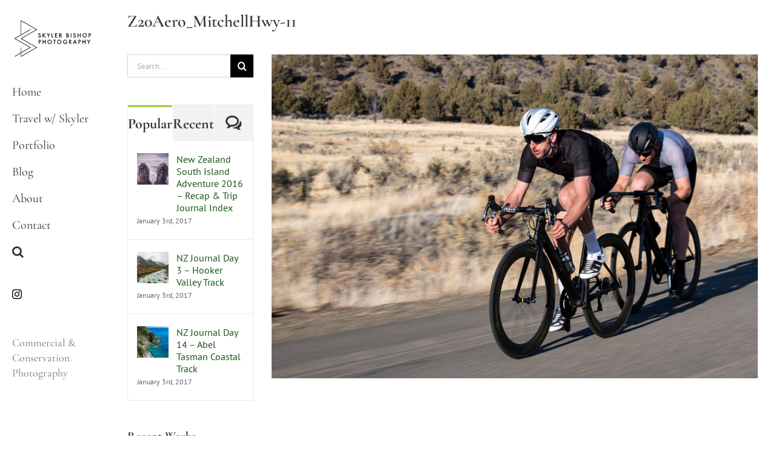

--- FILE ---
content_type: text/html; charset=UTF-8
request_url: https://skylerbishop.com/client_portal/bell-z20-and-z20-aero/day-3-mitchell-highway/z20aero_mitchellhwy-11/
body_size: 16846
content:
<!DOCTYPE html>
<html class="avada-html-layout-wide avada-html-header-position-left avada-header-color-not-opaque" lang="en-US" prefix="og: http://ogp.me/ns# fb: http://ogp.me/ns/fb#">
<head>
	<meta http-equiv="X-UA-Compatible" content="IE=edge" />
	<meta http-equiv="Content-Type" content="text/html; charset=utf-8"/>
	<meta name="viewport" content="width=device-width, initial-scale=1" />
	
	  <meta name='robots' content='index, follow, max-image-preview:large, max-snippet:-1, max-video-preview:-1' />
	<style>img:is([sizes="auto" i], [sizes^="auto," i]) { contain-intrinsic-size: 3000px 1500px }</style>
	
	<!-- This site is optimized with the Yoast SEO plugin v26.8 - https://yoast.com/product/yoast-seo-wordpress/ -->
	<title>Z20Aero_MitchellHwy-11 - Skyler Bishop</title>
	<link rel="canonical" href="https://skylerbishop.com/client_portal/bell-z20-and-z20-aero/day-3-mitchell-highway/z20aero_mitchellhwy-11/" />
	<meta property="og:locale" content="en_US" />
	<meta property="og:type" content="article" />
	<meta property="og:title" content="Z20Aero_MitchellHwy-11 - Skyler Bishop" />
	<meta property="og:url" content="https://skylerbishop.com/client_portal/bell-z20-and-z20-aero/day-3-mitchell-highway/z20aero_mitchellhwy-11/" />
	<meta property="og:site_name" content="Skyler Bishop" />
	<meta property="article:publisher" content="https://www.facebook.com/skylerbishopphotography" />
	<meta property="og:image" content="https://skylerbishop.com/client_portal/bell-z20-and-z20-aero/day-3-mitchell-highway/z20aero_mitchellhwy-11" />
	<meta property="og:image:width" content="2000" />
	<meta property="og:image:height" content="1333" />
	<meta property="og:image:type" content="image/jpeg" />
	<script type="application/ld+json" class="yoast-schema-graph">{"@context":"https://schema.org","@graph":[{"@type":"WebPage","@id":"https://skylerbishop.com/client_portal/bell-z20-and-z20-aero/day-3-mitchell-highway/z20aero_mitchellhwy-11/","url":"https://skylerbishop.com/client_portal/bell-z20-and-z20-aero/day-3-mitchell-highway/z20aero_mitchellhwy-11/","name":"Z20Aero_MitchellHwy-11 - Skyler Bishop","isPartOf":{"@id":"https://www.skylerbishop.com/#website"},"primaryImageOfPage":{"@id":"https://skylerbishop.com/client_portal/bell-z20-and-z20-aero/day-3-mitchell-highway/z20aero_mitchellhwy-11/#primaryimage"},"image":{"@id":"https://skylerbishop.com/client_portal/bell-z20-and-z20-aero/day-3-mitchell-highway/z20aero_mitchellhwy-11/#primaryimage"},"thumbnailUrl":"https://skylerbishop.com/wp-content/uploads/2018/11/Z20Aero_MitchellHwy-11.jpg","datePublished":"2018-11-13T00:34:44+00:00","breadcrumb":{"@id":"https://skylerbishop.com/client_portal/bell-z20-and-z20-aero/day-3-mitchell-highway/z20aero_mitchellhwy-11/#breadcrumb"},"inLanguage":"en-US","potentialAction":[{"@type":"ReadAction","target":["https://skylerbishop.com/client_portal/bell-z20-and-z20-aero/day-3-mitchell-highway/z20aero_mitchellhwy-11/"]}]},{"@type":"ImageObject","inLanguage":"en-US","@id":"https://skylerbishop.com/client_portal/bell-z20-and-z20-aero/day-3-mitchell-highway/z20aero_mitchellhwy-11/#primaryimage","url":"https://skylerbishop.com/wp-content/uploads/2018/11/Z20Aero_MitchellHwy-11.jpg","contentUrl":"https://skylerbishop.com/wp-content/uploads/2018/11/Z20Aero_MitchellHwy-11.jpg","width":2000,"height":1333},{"@type":"BreadcrumbList","@id":"https://skylerbishop.com/client_portal/bell-z20-and-z20-aero/day-3-mitchell-highway/z20aero_mitchellhwy-11/#breadcrumb","itemListElement":[{"@type":"ListItem","position":1,"name":"Client Portal","item":"https://www.skylerbishop.com/client_portal/"},{"@type":"ListItem","position":2,"name":"Bell Z20 and Z20 Aero","item":"https://www.skylerbishop.com/client_portal/bell-z20-and-z20-aero/"},{"@type":"ListItem","position":3,"name":"Day 3 &#8211; Mitchell Highway","item":"https://www.skylerbishop.com/client_portal/bell-z20-and-z20-aero/day-3-mitchell-highway/"},{"@type":"ListItem","position":4,"name":"Z20Aero_MitchellHwy-11"}]},{"@type":"WebSite","@id":"https://www.skylerbishop.com/#website","url":"https://www.skylerbishop.com/","name":"Skyler Bishop","description":"Commercial &amp; Conservation Photography","potentialAction":[{"@type":"SearchAction","target":{"@type":"EntryPoint","urlTemplate":"https://www.skylerbishop.com/?s={search_term_string}"},"query-input":{"@type":"PropertyValueSpecification","valueRequired":true,"valueName":"search_term_string"}}],"inLanguage":"en-US"}]}</script>
	<!-- / Yoast SEO plugin. -->


<link rel='dns-prefetch' href='//fonts.googleapis.com' />
<link rel="alternate" type="application/rss+xml" title="Skyler Bishop &raquo; Feed" href="https://skylerbishop.com/feed/" />
<link rel="alternate" type="application/rss+xml" title="Skyler Bishop &raquo; Comments Feed" href="https://skylerbishop.com/comments/feed/" />
		
		
		
				<link rel="alternate" type="application/rss+xml" title="Skyler Bishop &raquo; Z20Aero_MitchellHwy-11 Comments Feed" href="https://skylerbishop.com/client_portal/bell-z20-and-z20-aero/day-3-mitchell-highway/z20aero_mitchellhwy-11/feed/" />

		<meta property="og:title" content="Z20Aero_MitchellHwy-11"/>
		<meta property="og:type" content="article"/>
		<meta property="og:url" content="https://skylerbishop.com/client_portal/bell-z20-and-z20-aero/day-3-mitchell-highway/z20aero_mitchellhwy-11/"/>
		<meta property="og:site_name" content="Skyler Bishop"/>
		<meta property="og:description" content=""/>

									<meta property="og:image" content="https://skylerbishop.com/wp-content/uploads/2019/10/SB_Logo_150px.png"/>
									<!-- This site uses the Google Analytics by ExactMetrics plugin v8.11.1 - Using Analytics tracking - https://www.exactmetrics.com/ -->
		<!-- Note: ExactMetrics is not currently configured on this site. The site owner needs to authenticate with Google Analytics in the ExactMetrics settings panel. -->
					<!-- No tracking code set -->
				<!-- / Google Analytics by ExactMetrics -->
		<script type="text/javascript">
/* <![CDATA[ */
window._wpemojiSettings = {"baseUrl":"https:\/\/s.w.org\/images\/core\/emoji\/16.0.1\/72x72\/","ext":".png","svgUrl":"https:\/\/s.w.org\/images\/core\/emoji\/16.0.1\/svg\/","svgExt":".svg","source":{"concatemoji":"https:\/\/skylerbishop.com\/wp-includes\/js\/wp-emoji-release.min.js?ver=6.8.3"}};
/*! This file is auto-generated */
!function(s,n){var o,i,e;function c(e){try{var t={supportTests:e,timestamp:(new Date).valueOf()};sessionStorage.setItem(o,JSON.stringify(t))}catch(e){}}function p(e,t,n){e.clearRect(0,0,e.canvas.width,e.canvas.height),e.fillText(t,0,0);var t=new Uint32Array(e.getImageData(0,0,e.canvas.width,e.canvas.height).data),a=(e.clearRect(0,0,e.canvas.width,e.canvas.height),e.fillText(n,0,0),new Uint32Array(e.getImageData(0,0,e.canvas.width,e.canvas.height).data));return t.every(function(e,t){return e===a[t]})}function u(e,t){e.clearRect(0,0,e.canvas.width,e.canvas.height),e.fillText(t,0,0);for(var n=e.getImageData(16,16,1,1),a=0;a<n.data.length;a++)if(0!==n.data[a])return!1;return!0}function f(e,t,n,a){switch(t){case"flag":return n(e,"\ud83c\udff3\ufe0f\u200d\u26a7\ufe0f","\ud83c\udff3\ufe0f\u200b\u26a7\ufe0f")?!1:!n(e,"\ud83c\udde8\ud83c\uddf6","\ud83c\udde8\u200b\ud83c\uddf6")&&!n(e,"\ud83c\udff4\udb40\udc67\udb40\udc62\udb40\udc65\udb40\udc6e\udb40\udc67\udb40\udc7f","\ud83c\udff4\u200b\udb40\udc67\u200b\udb40\udc62\u200b\udb40\udc65\u200b\udb40\udc6e\u200b\udb40\udc67\u200b\udb40\udc7f");case"emoji":return!a(e,"\ud83e\udedf")}return!1}function g(e,t,n,a){var r="undefined"!=typeof WorkerGlobalScope&&self instanceof WorkerGlobalScope?new OffscreenCanvas(300,150):s.createElement("canvas"),o=r.getContext("2d",{willReadFrequently:!0}),i=(o.textBaseline="top",o.font="600 32px Arial",{});return e.forEach(function(e){i[e]=t(o,e,n,a)}),i}function t(e){var t=s.createElement("script");t.src=e,t.defer=!0,s.head.appendChild(t)}"undefined"!=typeof Promise&&(o="wpEmojiSettingsSupports",i=["flag","emoji"],n.supports={everything:!0,everythingExceptFlag:!0},e=new Promise(function(e){s.addEventListener("DOMContentLoaded",e,{once:!0})}),new Promise(function(t){var n=function(){try{var e=JSON.parse(sessionStorage.getItem(o));if("object"==typeof e&&"number"==typeof e.timestamp&&(new Date).valueOf()<e.timestamp+604800&&"object"==typeof e.supportTests)return e.supportTests}catch(e){}return null}();if(!n){if("undefined"!=typeof Worker&&"undefined"!=typeof OffscreenCanvas&&"undefined"!=typeof URL&&URL.createObjectURL&&"undefined"!=typeof Blob)try{var e="postMessage("+g.toString()+"("+[JSON.stringify(i),f.toString(),p.toString(),u.toString()].join(",")+"));",a=new Blob([e],{type:"text/javascript"}),r=new Worker(URL.createObjectURL(a),{name:"wpTestEmojiSupports"});return void(r.onmessage=function(e){c(n=e.data),r.terminate(),t(n)})}catch(e){}c(n=g(i,f,p,u))}t(n)}).then(function(e){for(var t in e)n.supports[t]=e[t],n.supports.everything=n.supports.everything&&n.supports[t],"flag"!==t&&(n.supports.everythingExceptFlag=n.supports.everythingExceptFlag&&n.supports[t]);n.supports.everythingExceptFlag=n.supports.everythingExceptFlag&&!n.supports.flag,n.DOMReady=!1,n.readyCallback=function(){n.DOMReady=!0}}).then(function(){return e}).then(function(){var e;n.supports.everything||(n.readyCallback(),(e=n.source||{}).concatemoji?t(e.concatemoji):e.wpemoji&&e.twemoji&&(t(e.twemoji),t(e.wpemoji)))}))}((window,document),window._wpemojiSettings);
/* ]]> */
</script>
<link rel='stylesheet' id='layerslider-css' href='https://skylerbishop.com/wp-content/plugins/LayerSlider/assets/static/layerslider/css/layerslider.css?ver=7.9.9' type='text/css' media='all' />
<link rel='stylesheet' id='ls-google-fonts-css' href='https://fonts.googleapis.com/css?family=Lato:100,100i,200,200i,300,300i,400,400i,500,500i,600,600i,700,700i,800,800i,900,900i%7COpen+Sans:100,100i,200,200i,300,300i,400,400i,500,500i,600,600i,700,700i,800,800i,900,900i%7CIndie+Flower:100,100i,200,200i,300,300i,400,400i,500,500i,600,600i,700,700i,800,800i,900,900i%7COswald:100,100i,200,200i,300,300i,400,400i,500,500i,600,600i,700,700i,800,800i,900,900i%7CMontserrat:100,100i,200,200i,300,300i,400,400i,500,500i,600,600i,700,700i,800,800i,900,900i%7CPoppins:100,100i,200,200i,300,300i,400,400i,500,500i,600,600i,700,700i,800,800i,900,900i%7CRoboto+Slab:100,100i,200,200i,300,300i,400,400i,500,500i,600,600i,700,700i,800,800i,900,900i%7CCormorant+Garamond:100,100i,200,200i,300,300i,400,400i,500,500i,600,600i,700,700i,800,800i,900,900i%7CMegrim:100,100i,200,200i,300,300i,400,400i,500,500i,600,600i,700,700i,800,800i,900,900i' type='text/css' media='all' />
<style id='wp-emoji-styles-inline-css' type='text/css'>

	img.wp-smiley, img.emoji {
		display: inline !important;
		border: none !important;
		box-shadow: none !important;
		height: 1em !important;
		width: 1em !important;
		margin: 0 0.07em !important;
		vertical-align: -0.1em !important;
		background: none !important;
		padding: 0 !important;
	}
</style>
<link rel='stylesheet' id='wp-lightbox-2.min.css-css' href='https://skylerbishop.com/wp-content/plugins/wp-lightbox-2/styles/lightbox.min.css?ver=1.3.4' type='text/css' media='all' />
<link rel='stylesheet' id='fusion-dynamic-css-css' href='https://skylerbishop.com/wp-content/uploads/fusion-styles/a498ad80ca5f2498b1db538e9c5503e4.min.css?ver=3.11.5' type='text/css' media='all' />
<link rel='stylesheet' id='avada-fullwidth-md-css' href='https://skylerbishop.com/wp-content/plugins/fusion-builder/assets/css/media/fullwidth-md.min.css?ver=3.11.5' type='text/css' media='only screen and (max-width: 1024px)' />
<link rel='stylesheet' id='avada-fullwidth-sm-css' href='https://skylerbishop.com/wp-content/plugins/fusion-builder/assets/css/media/fullwidth-sm.min.css?ver=3.11.5' type='text/css' media='only screen and (max-width: 640px)' />
<link rel='stylesheet' id='avada-icon-md-css' href='https://skylerbishop.com/wp-content/plugins/fusion-builder/assets/css/media/icon-md.min.css?ver=3.11.5' type='text/css' media='only screen and (max-width: 1024px)' />
<link rel='stylesheet' id='avada-icon-sm-css' href='https://skylerbishop.com/wp-content/plugins/fusion-builder/assets/css/media/icon-sm.min.css?ver=3.11.5' type='text/css' media='only screen and (max-width: 640px)' />
<link rel='stylesheet' id='avada-grid-md-css' href='https://skylerbishop.com/wp-content/plugins/fusion-builder/assets/css/media/grid-md.min.css?ver=7.11.5' type='text/css' media='only screen and (max-width: 1024px)' />
<link rel='stylesheet' id='avada-grid-sm-css' href='https://skylerbishop.com/wp-content/plugins/fusion-builder/assets/css/media/grid-sm.min.css?ver=7.11.5' type='text/css' media='only screen and (max-width: 640px)' />
<link rel='stylesheet' id='avada-image-md-css' href='https://skylerbishop.com/wp-content/plugins/fusion-builder/assets/css/media/image-md.min.css?ver=7.11.5' type='text/css' media='only screen and (max-width: 1024px)' />
<link rel='stylesheet' id='avada-image-sm-css' href='https://skylerbishop.com/wp-content/plugins/fusion-builder/assets/css/media/image-sm.min.css?ver=7.11.5' type='text/css' media='only screen and (max-width: 640px)' />
<link rel='stylesheet' id='avada-person-md-css' href='https://skylerbishop.com/wp-content/plugins/fusion-builder/assets/css/media/person-md.min.css?ver=7.11.5' type='text/css' media='only screen and (max-width: 1024px)' />
<link rel='stylesheet' id='avada-person-sm-css' href='https://skylerbishop.com/wp-content/plugins/fusion-builder/assets/css/media/person-sm.min.css?ver=7.11.5' type='text/css' media='only screen and (max-width: 640px)' />
<link rel='stylesheet' id='avada-section-separator-md-css' href='https://skylerbishop.com/wp-content/plugins/fusion-builder/assets/css/media/section-separator-md.min.css?ver=3.11.5' type='text/css' media='only screen and (max-width: 1024px)' />
<link rel='stylesheet' id='avada-section-separator-sm-css' href='https://skylerbishop.com/wp-content/plugins/fusion-builder/assets/css/media/section-separator-sm.min.css?ver=3.11.5' type='text/css' media='only screen and (max-width: 640px)' />
<link rel='stylesheet' id='avada-social-sharing-md-css' href='https://skylerbishop.com/wp-content/plugins/fusion-builder/assets/css/media/social-sharing-md.min.css?ver=7.11.5' type='text/css' media='only screen and (max-width: 1024px)' />
<link rel='stylesheet' id='avada-social-sharing-sm-css' href='https://skylerbishop.com/wp-content/plugins/fusion-builder/assets/css/media/social-sharing-sm.min.css?ver=7.11.5' type='text/css' media='only screen and (max-width: 640px)' />
<link rel='stylesheet' id='avada-social-links-md-css' href='https://skylerbishop.com/wp-content/plugins/fusion-builder/assets/css/media/social-links-md.min.css?ver=7.11.5' type='text/css' media='only screen and (max-width: 1024px)' />
<link rel='stylesheet' id='avada-social-links-sm-css' href='https://skylerbishop.com/wp-content/plugins/fusion-builder/assets/css/media/social-links-sm.min.css?ver=7.11.5' type='text/css' media='only screen and (max-width: 640px)' />
<link rel='stylesheet' id='avada-tabs-lg-min-css' href='https://skylerbishop.com/wp-content/plugins/fusion-builder/assets/css/media/tabs-lg-min.min.css?ver=7.11.5' type='text/css' media='only screen and (min-width: 1024px)' />
<link rel='stylesheet' id='avada-tabs-lg-max-css' href='https://skylerbishop.com/wp-content/plugins/fusion-builder/assets/css/media/tabs-lg-max.min.css?ver=7.11.5' type='text/css' media='only screen and (max-width: 1024px)' />
<link rel='stylesheet' id='avada-tabs-md-css' href='https://skylerbishop.com/wp-content/plugins/fusion-builder/assets/css/media/tabs-md.min.css?ver=7.11.5' type='text/css' media='only screen and (max-width: 1024px)' />
<link rel='stylesheet' id='avada-tabs-sm-css' href='https://skylerbishop.com/wp-content/plugins/fusion-builder/assets/css/media/tabs-sm.min.css?ver=7.11.5' type='text/css' media='only screen and (max-width: 640px)' />
<link rel='stylesheet' id='awb-title-md-css' href='https://skylerbishop.com/wp-content/plugins/fusion-builder/assets/css/media/title-md.min.css?ver=3.11.5' type='text/css' media='only screen and (max-width: 1024px)' />
<link rel='stylesheet' id='awb-title-sm-css' href='https://skylerbishop.com/wp-content/plugins/fusion-builder/assets/css/media/title-sm.min.css?ver=3.11.5' type='text/css' media='only screen and (max-width: 640px)' />
<link rel='stylesheet' id='avada-swiper-md-css' href='https://skylerbishop.com/wp-content/plugins/fusion-builder/assets/css/media/swiper-md.min.css?ver=7.11.5' type='text/css' media='only screen and (max-width: 1024px)' />
<link rel='stylesheet' id='avada-swiper-sm-css' href='https://skylerbishop.com/wp-content/plugins/fusion-builder/assets/css/media/swiper-sm.min.css?ver=7.11.5' type='text/css' media='only screen and (max-width: 640px)' />
<link rel='stylesheet' id='avada-post-cards-md-css' href='https://skylerbishop.com/wp-content/plugins/fusion-builder/assets/css/media/post-cards-md.min.css?ver=7.11.5' type='text/css' media='only screen and (max-width: 1024px)' />
<link rel='stylesheet' id='avada-post-cards-sm-css' href='https://skylerbishop.com/wp-content/plugins/fusion-builder/assets/css/media/post-cards-sm.min.css?ver=7.11.5' type='text/css' media='only screen and (max-width: 640px)' />
<link rel='stylesheet' id='avada-facebook-page-md-css' href='https://skylerbishop.com/wp-content/plugins/fusion-builder/assets/css/media/facebook-page-md.min.css?ver=7.11.5' type='text/css' media='only screen and (max-width: 1024px)' />
<link rel='stylesheet' id='avada-facebook-page-sm-css' href='https://skylerbishop.com/wp-content/plugins/fusion-builder/assets/css/media/facebook-page-sm.min.css?ver=7.11.5' type='text/css' media='only screen and (max-width: 640px)' />
<link rel='stylesheet' id='avada-twitter-timeline-md-css' href='https://skylerbishop.com/wp-content/plugins/fusion-builder/assets/css/media/twitter-timeline-md.min.css?ver=7.11.5' type='text/css' media='only screen and (max-width: 1024px)' />
<link rel='stylesheet' id='avada-twitter-timeline-sm-css' href='https://skylerbishop.com/wp-content/plugins/fusion-builder/assets/css/media/twitter-timeline-sm.min.css?ver=7.11.5' type='text/css' media='only screen and (max-width: 640px)' />
<link rel='stylesheet' id='avada-flickr-md-css' href='https://skylerbishop.com/wp-content/plugins/fusion-builder/assets/css/media/flickr-md.min.css?ver=7.11.5' type='text/css' media='only screen and (max-width: 1024px)' />
<link rel='stylesheet' id='avada-flickr-sm-css' href='https://skylerbishop.com/wp-content/plugins/fusion-builder/assets/css/media/flickr-sm.min.css?ver=7.11.5' type='text/css' media='only screen and (max-width: 640px)' />
<link rel='stylesheet' id='avada-tagcloud-md-css' href='https://skylerbishop.com/wp-content/plugins/fusion-builder/assets/css/media/tagcloud-md.min.css?ver=7.11.5' type='text/css' media='only screen and (max-width: 1024px)' />
<link rel='stylesheet' id='avada-tagcloud-sm-css' href='https://skylerbishop.com/wp-content/plugins/fusion-builder/assets/css/media/tagcloud-sm.min.css?ver=7.11.5' type='text/css' media='only screen and (max-width: 640px)' />
<link rel='stylesheet' id='avada-instagram-md-css' href='https://skylerbishop.com/wp-content/plugins/fusion-builder/assets/css/media/instagram-md.min.css?ver=7.11.5' type='text/css' media='only screen and (max-width: 1024px)' />
<link rel='stylesheet' id='avada-instagram-sm-css' href='https://skylerbishop.com/wp-content/plugins/fusion-builder/assets/css/media/instagram-sm.min.css?ver=7.11.5' type='text/css' media='only screen and (max-width: 640px)' />
<link rel='stylesheet' id='awb-meta-md-css' href='https://skylerbishop.com/wp-content/plugins/fusion-builder/assets/css/media/meta-md.min.css?ver=7.11.5' type='text/css' media='only screen and (max-width: 1024px)' />
<link rel='stylesheet' id='awb-meta-sm-css' href='https://skylerbishop.com/wp-content/plugins/fusion-builder/assets/css/media/meta-sm.min.css?ver=7.11.5' type='text/css' media='only screen and (max-width: 640px)' />
<link rel='stylesheet' id='awb-layout-colums-md-css' href='https://skylerbishop.com/wp-content/plugins/fusion-builder/assets/css/media/layout-columns-md.min.css?ver=3.11.5' type='text/css' media='only screen and (max-width: 1024px)' />
<link rel='stylesheet' id='awb-layout-colums-sm-css' href='https://skylerbishop.com/wp-content/plugins/fusion-builder/assets/css/media/layout-columns-sm.min.css?ver=3.11.5' type='text/css' media='only screen and (max-width: 640px)' />
<link rel='stylesheet' id='avada-max-1c-css' href='https://skylerbishop.com/wp-content/themes/Avada/assets/css/media/max-1c.min.css?ver=7.11.5' type='text/css' media='only screen and (max-width: 824px)' />
<link rel='stylesheet' id='avada-max-2c-css' href='https://skylerbishop.com/wp-content/themes/Avada/assets/css/media/max-2c.min.css?ver=7.11.5' type='text/css' media='only screen and (max-width: 915px)' />
<link rel='stylesheet' id='avada-min-2c-max-3c-css' href='https://skylerbishop.com/wp-content/themes/Avada/assets/css/media/min-2c-max-3c.min.css?ver=7.11.5' type='text/css' media='only screen and (min-width: 915px) and (max-width: 1006px)' />
<link rel='stylesheet' id='avada-min-3c-max-4c-css' href='https://skylerbishop.com/wp-content/themes/Avada/assets/css/media/min-3c-max-4c.min.css?ver=7.11.5' type='text/css' media='only screen and (min-width: 1006px) and (max-width: 1097px)' />
<link rel='stylesheet' id='avada-min-4c-max-5c-css' href='https://skylerbishop.com/wp-content/themes/Avada/assets/css/media/min-4c-max-5c.min.css?ver=7.11.5' type='text/css' media='only screen and (min-width: 1097px) and (max-width: 1188px)' />
<link rel='stylesheet' id='avada-min-5c-max-6c-css' href='https://skylerbishop.com/wp-content/themes/Avada/assets/css/media/min-5c-max-6c.min.css?ver=7.11.5' type='text/css' media='only screen and (min-width: 1188px) and (max-width: 1279px)' />
<link rel='stylesheet' id='avada-min-shbp-css' href='https://skylerbishop.com/wp-content/themes/Avada/assets/css/media/min-shbp.min.css?ver=7.11.5' type='text/css' media='only screen and (min-width: 1101px)' />
<link rel='stylesheet' id='avada-min-shbp-header-legacy-css' href='https://skylerbishop.com/wp-content/themes/Avada/assets/css/media/min-shbp-header-legacy.min.css?ver=7.11.5' type='text/css' media='only screen and (min-width: 1101px)' />
<link rel='stylesheet' id='avada-max-shbp-css' href='https://skylerbishop.com/wp-content/themes/Avada/assets/css/media/max-shbp.min.css?ver=7.11.5' type='text/css' media='only screen and (max-width: 1100px)' />
<link rel='stylesheet' id='avada-max-shbp-header-legacy-css' href='https://skylerbishop.com/wp-content/themes/Avada/assets/css/media/max-shbp-header-legacy.min.css?ver=7.11.5' type='text/css' media='only screen and (max-width: 1100px)' />
<link rel='stylesheet' id='avada-max-sh-shbp-css' href='https://skylerbishop.com/wp-content/themes/Avada/assets/css/media/max-sh-shbp.min.css?ver=7.11.5' type='text/css' media='only screen and (max-width: 1280px)' />
<link rel='stylesheet' id='avada-max-sh-shbp-header-legacy-css' href='https://skylerbishop.com/wp-content/themes/Avada/assets/css/media/max-sh-shbp-header-legacy.min.css?ver=7.11.5' type='text/css' media='only screen and (max-width: 1280px)' />
<link rel='stylesheet' id='avada-min-768-max-1024-p-css' href='https://skylerbishop.com/wp-content/themes/Avada/assets/css/media/min-768-max-1024-p.min.css?ver=7.11.5' type='text/css' media='only screen and (min-device-width: 768px) and (max-device-width: 1024px) and (orientation: portrait)' />
<link rel='stylesheet' id='avada-min-768-max-1024-p-header-legacy-css' href='https://skylerbishop.com/wp-content/themes/Avada/assets/css/media/min-768-max-1024-p-header-legacy.min.css?ver=7.11.5' type='text/css' media='only screen and (min-device-width: 768px) and (max-device-width: 1024px) and (orientation: portrait)' />
<link rel='stylesheet' id='avada-min-768-max-1024-l-css' href='https://skylerbishop.com/wp-content/themes/Avada/assets/css/media/min-768-max-1024-l.min.css?ver=7.11.5' type='text/css' media='only screen and (min-device-width: 768px) and (max-device-width: 1024px) and (orientation: landscape)' />
<link rel='stylesheet' id='avada-min-768-max-1024-l-header-legacy-css' href='https://skylerbishop.com/wp-content/themes/Avada/assets/css/media/min-768-max-1024-l-header-legacy.min.css?ver=7.11.5' type='text/css' media='only screen and (min-device-width: 768px) and (max-device-width: 1024px) and (orientation: landscape)' />
<link rel='stylesheet' id='avada-max-sh-cbp-css' href='https://skylerbishop.com/wp-content/themes/Avada/assets/css/media/max-sh-cbp.min.css?ver=7.11.5' type='text/css' media='only screen and (max-width: 980px)' />
<link rel='stylesheet' id='avada-max-sh-sbp-css' href='https://skylerbishop.com/wp-content/themes/Avada/assets/css/media/max-sh-sbp.min.css?ver=7.11.5' type='text/css' media='only screen and (max-width: 980px)' />
<link rel='stylesheet' id='avada-max-sh-640-css' href='https://skylerbishop.com/wp-content/themes/Avada/assets/css/media/max-sh-640.min.css?ver=7.11.5' type='text/css' media='only screen and (max-width: 820px)' />
<link rel='stylesheet' id='avada-max-shbp-18-css' href='https://skylerbishop.com/wp-content/themes/Avada/assets/css/media/max-shbp-18.min.css?ver=7.11.5' type='text/css' media='only screen and (max-width: 1082px)' />
<link rel='stylesheet' id='avada-max-shbp-32-css' href='https://skylerbishop.com/wp-content/themes/Avada/assets/css/media/max-shbp-32.min.css?ver=7.11.5' type='text/css' media='only screen and (max-width: 1068px)' />
<link rel='stylesheet' id='avada-min-sh-cbp-css' href='https://skylerbishop.com/wp-content/themes/Avada/assets/css/media/min-sh-cbp.min.css?ver=7.11.5' type='text/css' media='only screen and (min-width: 980px)' />
<link rel='stylesheet' id='avada-max-640-css' href='https://skylerbishop.com/wp-content/themes/Avada/assets/css/media/max-640.min.css?ver=7.11.5' type='text/css' media='only screen and (max-device-width: 640px)' />
<link rel='stylesheet' id='avada-max-main-css' href='https://skylerbishop.com/wp-content/themes/Avada/assets/css/media/max-main.min.css?ver=7.11.5' type='text/css' media='only screen and (max-width: 1099px)' />
<link rel='stylesheet' id='avada-max-cbp-css' href='https://skylerbishop.com/wp-content/themes/Avada/assets/css/media/max-cbp.min.css?ver=7.11.5' type='text/css' media='only screen and (max-width: 800px)' />
<link rel='stylesheet' id='avada-max-sh-cbp-cf7-css' href='https://skylerbishop.com/wp-content/themes/Avada/assets/css/media/max-sh-cbp-cf7.min.css?ver=7.11.5' type='text/css' media='only screen and (max-width: 980px)' />
<link rel='stylesheet' id='avada-max-640-sliders-css' href='https://skylerbishop.com/wp-content/themes/Avada/assets/css/media/max-640-sliders.min.css?ver=7.11.5' type='text/css' media='only screen and (max-device-width: 640px)' />
<link rel='stylesheet' id='avada-max-sh-cbp-sliders-css' href='https://skylerbishop.com/wp-content/themes/Avada/assets/css/media/max-sh-cbp-sliders.min.css?ver=7.11.5' type='text/css' media='only screen and (max-width: 980px)' />
<link rel='stylesheet' id='avada-max-sh-cbp-social-sharing-css' href='https://skylerbishop.com/wp-content/themes/Avada/assets/css/media/max-sh-cbp-social-sharing.min.css?ver=7.11.5' type='text/css' media='only screen and (max-width: 980px)' />
<link rel='stylesheet' id='fb-max-sh-cbp-css' href='https://skylerbishop.com/wp-content/plugins/fusion-builder/assets/css/media/max-sh-cbp.min.css?ver=3.11.5' type='text/css' media='only screen and (max-width: 980px)' />
<link rel='stylesheet' id='fb-min-768-max-1024-p-css' href='https://skylerbishop.com/wp-content/plugins/fusion-builder/assets/css/media/min-768-max-1024-p.min.css?ver=3.11.5' type='text/css' media='only screen and (min-device-width: 768px) and (max-device-width: 1024px) and (orientation: portrait)' />
<link rel='stylesheet' id='fb-max-640-css' href='https://skylerbishop.com/wp-content/plugins/fusion-builder/assets/css/media/max-640.min.css?ver=3.11.5' type='text/css' media='only screen and (max-device-width: 640px)' />
<link rel='stylesheet' id='fb-max-1c-css' href='https://skylerbishop.com/wp-content/plugins/fusion-builder/assets/css/media/max-1c.css?ver=3.11.5' type='text/css' media='only screen and (max-width: 824px)' />
<link rel='stylesheet' id='fb-max-2c-css' href='https://skylerbishop.com/wp-content/plugins/fusion-builder/assets/css/media/max-2c.css?ver=3.11.5' type='text/css' media='only screen and (max-width: 915px)' />
<link rel='stylesheet' id='fb-min-2c-max-3c-css' href='https://skylerbishop.com/wp-content/plugins/fusion-builder/assets/css/media/min-2c-max-3c.css?ver=3.11.5' type='text/css' media='only screen and (min-width: 915px) and (max-width: 1006px)' />
<link rel='stylesheet' id='fb-min-3c-max-4c-css' href='https://skylerbishop.com/wp-content/plugins/fusion-builder/assets/css/media/min-3c-max-4c.css?ver=3.11.5' type='text/css' media='only screen and (min-width: 1006px) and (max-width: 1097px)' />
<link rel='stylesheet' id='fb-min-4c-max-5c-css' href='https://skylerbishop.com/wp-content/plugins/fusion-builder/assets/css/media/min-4c-max-5c.css?ver=3.11.5' type='text/css' media='only screen and (min-width: 1097px) and (max-width: 1188px)' />
<link rel='stylesheet' id='fb-min-5c-max-6c-css' href='https://skylerbishop.com/wp-content/plugins/fusion-builder/assets/css/media/min-5c-max-6c.css?ver=3.11.5' type='text/css' media='only screen and (min-width: 1188px) and (max-width: 1279px)' />
<link rel='stylesheet' id='avada-off-canvas-md-css' href='https://skylerbishop.com/wp-content/plugins/fusion-builder/assets/css/media/off-canvas-md.min.css?ver=7.11.5' type='text/css' media='only screen and (max-width: 1024px)' />
<link rel='stylesheet' id='avada-off-canvas-sm-css' href='https://skylerbishop.com/wp-content/plugins/fusion-builder/assets/css/media/off-canvas-sm.min.css?ver=7.11.5' type='text/css' media='only screen and (max-width: 640px)' />
<script type="text/javascript" src="https://skylerbishop.com/wp-includes/js/jquery/jquery.min.js?ver=3.7.1" id="jquery-core-js"></script>
<script type="text/javascript" src="https://skylerbishop.com/wp-includes/js/jquery/jquery-migrate.min.js?ver=3.4.1" id="jquery-migrate-js"></script>
<script type="text/javascript" id="layerslider-utils-js-extra">
/* <![CDATA[ */
var LS_Meta = {"v":"7.9.9","fixGSAP":"1"};
/* ]]> */
</script>
<script type="text/javascript" src="https://skylerbishop.com/wp-content/plugins/LayerSlider/assets/static/layerslider/js/layerslider.utils.js?ver=7.9.9" id="layerslider-utils-js"></script>
<script type="text/javascript" src="https://skylerbishop.com/wp-content/plugins/LayerSlider/assets/static/layerslider/js/layerslider.kreaturamedia.jquery.js?ver=7.9.9" id="layerslider-js"></script>
<script type="text/javascript" src="https://skylerbishop.com/wp-content/plugins/LayerSlider/assets/static/layerslider/js/layerslider.transitions.js?ver=7.9.9" id="layerslider-transitions-js"></script>
<script type="text/javascript" src="https://skylerbishop.com/wp-content/plugins/wp-retina-2x/app/picturefill.min.js?ver=1765879333" id="wr2x-picturefill-js-js"></script>
<meta name="generator" content="Powered by LayerSlider 7.9.9 - Build Heros, Sliders, and Popups. Create Animations and Beautiful, Rich Web Content as Easy as Never Before on WordPress." />
<!-- LayerSlider updates and docs at: https://layerslider.com -->
<link rel="https://api.w.org/" href="https://skylerbishop.com/wp-json/" /><link rel="alternate" title="JSON" type="application/json" href="https://skylerbishop.com/wp-json/wp/v2/media/15423" /><link rel="EditURI" type="application/rsd+xml" title="RSD" href="https://skylerbishop.com/xmlrpc.php?rsd" />
<meta name="generator" content="WordPress 6.8.3" />
<link rel='shortlink' href='https://skylerbishop.com/?p=15423' />
<link rel="alternate" title="oEmbed (JSON)" type="application/json+oembed" href="https://skylerbishop.com/wp-json/oembed/1.0/embed?url=https%3A%2F%2Fskylerbishop.com%2Fclient_portal%2Fbell-z20-and-z20-aero%2Fday-3-mitchell-highway%2Fz20aero_mitchellhwy-11%2F" />
<link rel="alternate" title="oEmbed (XML)" type="text/xml+oembed" href="https://skylerbishop.com/wp-json/oembed/1.0/embed?url=https%3A%2F%2Fskylerbishop.com%2Fclient_portal%2Fbell-z20-and-z20-aero%2Fday-3-mitchell-highway%2Fz20aero_mitchellhwy-11%2F&#038;format=xml" />
<style type="text/css" id="css-fb-visibility">@media screen and (max-width: 640px){.fusion-no-small-visibility{display:none !important;}body .sm-text-align-center{text-align:center !important;}body .sm-text-align-left{text-align:left !important;}body .sm-text-align-right{text-align:right !important;}body .sm-flex-align-center{justify-content:center !important;}body .sm-flex-align-flex-start{justify-content:flex-start !important;}body .sm-flex-align-flex-end{justify-content:flex-end !important;}body .sm-mx-auto{margin-left:auto !important;margin-right:auto !important;}body .sm-ml-auto{margin-left:auto !important;}body .sm-mr-auto{margin-right:auto !important;}body .fusion-absolute-position-small{position:absolute;top:auto;width:100%;}.awb-sticky.awb-sticky-small{ position: sticky; top: var(--awb-sticky-offset,0); }}@media screen and (min-width: 641px) and (max-width: 1024px){.fusion-no-medium-visibility{display:none !important;}body .md-text-align-center{text-align:center !important;}body .md-text-align-left{text-align:left !important;}body .md-text-align-right{text-align:right !important;}body .md-flex-align-center{justify-content:center !important;}body .md-flex-align-flex-start{justify-content:flex-start !important;}body .md-flex-align-flex-end{justify-content:flex-end !important;}body .md-mx-auto{margin-left:auto !important;margin-right:auto !important;}body .md-ml-auto{margin-left:auto !important;}body .md-mr-auto{margin-right:auto !important;}body .fusion-absolute-position-medium{position:absolute;top:auto;width:100%;}.awb-sticky.awb-sticky-medium{ position: sticky; top: var(--awb-sticky-offset,0); }}@media screen and (min-width: 1025px){.fusion-no-large-visibility{display:none !important;}body .lg-text-align-center{text-align:center !important;}body .lg-text-align-left{text-align:left !important;}body .lg-text-align-right{text-align:right !important;}body .lg-flex-align-center{justify-content:center !important;}body .lg-flex-align-flex-start{justify-content:flex-start !important;}body .lg-flex-align-flex-end{justify-content:flex-end !important;}body .lg-mx-auto{margin-left:auto !important;margin-right:auto !important;}body .lg-ml-auto{margin-left:auto !important;}body .lg-mr-auto{margin-right:auto !important;}body .fusion-absolute-position-large{position:absolute;top:auto;width:100%;}.awb-sticky.awb-sticky-large{ position: sticky; top: var(--awb-sticky-offset,0); }}</style>		<style type="text/css" id="wp-custom-css">
			/*
Welcome to Custom CSS!

CSS (Cascading Style Sheets) is a kind of code that tells the browser how
to render a web page. You may delete these comments and get started with
your customizations.

By default, your stylesheet will be loaded after the theme stylesheets,
which means that your rules can take precedence and override the theme CSS
rules. Just write here what you want to change, you don't need to copy all
your theme's stylesheet content.
*/
/* This Block Adjusts the Overall Theme Width */
footer[role="contentinfo"] {
	max-width: 1200px;
}

@media screen and (min-width: 600px) {
	.site {
		max-width: 1200px;
		max-width: 85.714285714rem;
	}
}

.ie .site {
	max-width: 1200px;
}

/* ===[ Footer Widget Areas ]=== */
#footer-widgets {
	width: 100%;
	border-top: none;
}

#footer-widgets .widget li {
	list-style-type: none;
}

.template-front-page #footer-widgets {
	padding-top: 0;
}

@media screen and (min-width: 600px) {
	#footer-widgets.three .widget {
		float: left;
		margin-right: 3.7%;
		width: 30.85%;
	}
	
	#footer-widgets.three .widget + .widget + .widget {
		margin-right: 0;
	}
}

/* for IE8 and IE7 */
.ie #footer-widgets.three .widget {
	float: left;
	margin-right: 3.7%;
	width: 29.85%;
	clear: none;
}

.ie #footer-widgets.three .widget + .widget + .widget {
	margin-right: 0;
}

/* Hide footer widgets Homepage Template */
.template-front-page #footer-widgets {
	display: none;
}

/* WP-PageNavi CSS ------------------- */
.wp-pagenavi {
	clear: both;
	margin-bottom: 20px;
}

.wp-pagenavi a, .wp-pagenavi span {
	text-decoration: none;
	border: 1px solid #BFBFBF;
	padding: 5px 8px;
	margin: 2px;
}

.wp-pagenavi a:hover, .wp-pagenavi span.current {
	border-color: #000;
}

.wp-pagenavi span.extend {
	background: none;
	border: none;
}

.wp-pagenavi a, .wp-pagenavi span.current, .wp-pagenavi span.pages {
	border: 1px solid #ccc;
}

.wp-pagenavi a:hover, .wp-pagenavi span.current {
	border-color: #686868;
	color: #333333;
}

.wp-pagenavi a,.wp-pagenavi span.current,.wp-pagenavi span.pages {
	background: rgb(239,239,239);
	-webkit-border-radius: 3px;
	-moz-border-radius: 3px;
	border-radius: 3px;
}

.wp-pagenavi a:hover,.wp-pagenavi span.current {
	-webkit-box-shadow: 0 1px 1px #666;
	-moz-box-shadow: 0 1px 1px #666;
	box-shadow: 0 1px 1px #666;
}		</style>
				<script type="text/javascript">
			var doc = document.documentElement;
			doc.setAttribute( 'data-useragent', navigator.userAgent );
		</script>
		<script>UA-89825804-1</script>
	</head>

<body class="attachment wp-singular attachment-template-default attachmentid-15423 attachment-jpeg wp-theme-Avada wp-child-theme-Avada-Child-Theme has-sidebar fusion-image-hovers fusion-pagination-sizing fusion-button_type-flat fusion-button_span-no fusion-button_gradient-linear avada-image-rollover-circle-yes avada-image-rollover-yes avada-image-rollover-direction-left fusion-body ltr no-tablet-sticky-header no-mobile-sticky-header no-mobile-slidingbar no-mobile-totop fusion-disable-outline fusion-sub-menu-fade mobile-logo-pos-left layout-wide-mode avada-has-boxed-modal-shadow-none layout-scroll-offset-full avada-has-zero-margin-offset-top side-header side-header-left menu-text-align-left mobile-menu-design-modern fusion-hide-pagination-text fusion-header-layout-v2 avada-responsive avada-footer-fx-none avada-menu-highlight-style-bar fusion-search-form-classic fusion-main-menu-search-dropdown fusion-avatar-square avada-dropdown-styles avada-blog-layout-medium avada-blog-archive-layout-medium avada-header-shadow-no avada-menu-icon-position-left avada-has-megamenu-shadow avada-has-mainmenu-dropdown-divider avada-has-header-100-width avada-has-main-nav-search-icon avada-has-breadcrumb-mobile-hidden avada-has-titlebar-content_only avada-has-pagination-padding avada-flyout-menu-direction-fade avada-ec-views-v1" data-awb-post-id="15423">
		<a class="skip-link screen-reader-text" href="#content">Skip to content</a>

	<div id="boxed-wrapper">
		
		<div id="wrapper" class="fusion-wrapper">
			<div id="home" style="position:relative;top:-1px;"></div>
							
																
<div id="side-header-sticky"></div>
<div id="side-header" class="clearfix fusion-mobile-menu-design-modern fusion-sticky-logo-1 fusion-mobile-logo-1 fusion-sticky-menu-">
	<div class="side-header-wrapper">
								<div class="side-header-content fusion-logo-left fusion-mobile-logo-1">
				<div class="fusion-logo" data-margin-top="31px" data-margin-bottom="31px" data-margin-left="0px" data-margin-right="0px">
			<a class="fusion-logo-link"  href="https://skylerbishop.com/" >

						<!-- standard logo -->
			<img src="https://skylerbishop.com/wp-content/uploads/2019/10/SB_Logo_150px.png" srcset="https://skylerbishop.com/wp-content/uploads/2019/10/SB_Logo_150px.png 1x, https://skylerbishop.com/wp-content/uploads/2019/10/SB_Logo_300px.png 2x" width="240" height="115" style="max-height:115px;height:auto;" alt="Skyler Bishop Logo" data-retina_logo_url="https://skylerbishop.com/wp-content/uploads/2019/10/SB_Logo_300px.png" class="fusion-standard-logo" />

			
					</a>
		</div>		</div>
		<div class="fusion-main-menu-container fusion-logo-menu-left">
			<nav class="fusion-main-menu" aria-label="Main Menu"><ul id="menu-main" class="fusion-menu"><li  id="menu-item-12299"  class="menu-item menu-item-type-post_type menu-item-object-page menu-item-home menu-item-12299"  data-item-id="12299"><a  href="https://skylerbishop.com/" class="fusion-bar-highlight"><span class="menu-text">Home</span></a></li><li  id="menu-item-16101"  class="menu-item menu-item-type-post_type menu-item-object-page menu-item-16101"  data-item-id="16101"><a  href="https://skylerbishop.com/travel/" class="fusion-bar-highlight"><span class="menu-text">Travel w/ Skyler</span></a></li><li  id="menu-item-13335"  class="menu-item menu-item-type-post_type menu-item-object-page menu-item-13335"  data-item-id="13335"><a  href="https://skylerbishop.com/portfolio/" class="fusion-bar-highlight"><span class="menu-text">Portfolio</span></a></li><li  id="menu-item-12289"  class="menu-item menu-item-type-post_type menu-item-object-page menu-item-12289"  data-item-id="12289"><a  href="https://skylerbishop.com/blog/" class="fusion-bar-highlight"><span class="menu-text">Blog</span></a></li><li  id="menu-item-12291"  class="menu-item menu-item-type-post_type menu-item-object-page menu-item-12291"  data-item-id="12291"><a  href="https://skylerbishop.com/about/" class="fusion-bar-highlight"><span class="menu-text">About</span></a></li><li  id="menu-item-12292"  class="menu-item menu-item-type-post_type menu-item-object-page menu-item-12292"  data-item-id="12292"><a  href="https://skylerbishop.com/contact/" class="fusion-bar-highlight"><span class="menu-text">Contact</span></a></li><li class="fusion-custom-menu-item fusion-main-menu-search"><a class="fusion-main-menu-icon fusion-bar-highlight" href="#" aria-label="Search" data-title="Search" title="Search" role="button" aria-expanded="false"></a><div class="fusion-custom-menu-item-contents">		<form role="search" class="searchform fusion-search-form  fusion-search-form-classic" method="get" action="https://skylerbishop.com/">
			<div class="fusion-search-form-content">

				
				<div class="fusion-search-field search-field">
					<label><span class="screen-reader-text">Search for:</span>
													<input type="search" value="" name="s" class="s" placeholder="Search..." required aria-required="true" aria-label="Search..."/>
											</label>
				</div>
				<div class="fusion-search-button search-button">
					<input type="submit" class="fusion-search-submit searchsubmit" aria-label="Search" value="&#xf002;" />
									</div>

				
			</div>


			
		</form>
		</div></li></ul></nav>	<div class="fusion-mobile-menu-icons">
							<a href="#" class="fusion-icon awb-icon-bars" aria-label="Toggle mobile menu" aria-expanded="false"></a>
		
		
		
			</div>

<nav class="fusion-mobile-nav-holder fusion-mobile-menu-text-align-left" aria-label="Main Menu Mobile"></nav>

		</div>

		
								
			<div class="side-header-content side-header-content-1-2">
													<div class="side-header-content-2 fusion-clearfix">
					<div class="fusion-social-links-header"><div class="fusion-social-networks"><div class="fusion-social-networks-wrapper"><a  class="fusion-social-network-icon fusion-tooltip fusion-instagram awb-icon-instagram" style data-placement="right" data-title="Instagram" data-toggle="tooltip" title="Instagram" href="https://www.instagram.com/bishop_skyler/" target="_blank" rel="noopener noreferrer"><span class="screen-reader-text">Instagram</span></a></div></div></div>					</div>
							</div>
		
					<div class="side-header-content side-header-content-3">
				
<div class="fusion-header-content-3-wrapper">
			<h3 class="fusion-header-tagline">
			Commercial &<br>
Conservation<br>
Photography		</h3>
	</div>
			</div>
		
					</div>
	<style>
	.side-header-styling-wrapper > div {
		display: none !important;
	}

	.side-header-styling-wrapper .side-header-background-image,
	.side-header-styling-wrapper .side-header-background-color,
	.side-header-styling-wrapper .side-header-border {
		display: block !important;
	}
	</style>
	<div class="side-header-styling-wrapper" style="overflow:hidden;">
		<div class="side-header-background-image"></div>
		<div class="side-header-background-color"></div>
		<div class="side-header-border"></div>
	</div>
</div>

					
							<div id="sliders-container" class="fusion-slider-visibility">
					</div>
				
					
							
			<section class="avada-page-titlebar-wrapper" aria-label="Page Title Bar">
	<div class="fusion-page-title-bar fusion-page-title-bar-breadcrumbs fusion-page-title-bar-left">
		<div class="fusion-page-title-row">
			<div class="fusion-page-title-wrapper">
				<div class="fusion-page-title-captions">

																							<h1 class="entry-title">Z20Aero_MitchellHwy-11</h1>

											
					
				</div>

													
			</div>
		</div>
	</div>
</section>

						<main id="main" class="clearfix ">
				<div class="fusion-row" style="">
<section id="content" style="float: right;">
					<div id="post-15423" class="post-15423 attachment type-attachment status-inherit hentry">
			<span class="entry-title rich-snippet-hidden">Z20Aero_MitchellHwy-11</span><span class="vcard rich-snippet-hidden"><span class="fn"><a href="https://skylerbishop.com/author/skylerbishop/" title="Posts by skylerbishop" rel="author">skylerbishop</a></span></span><span class="updated rich-snippet-hidden">2018-11-12T16:34:44-08:00</span>
				
			<div class="post-content">
				<p class="attachment"><a href='https://skylerbishop.com/wp-content/uploads/2018/11/Z20Aero_MitchellHwy-11.jpg' rel="lightbox[15423]"><img fetchpriority="high" decoding="async" width="2000" height="1333" src="https://skylerbishop.com/wp-content/uploads/2018/11/Z20Aero_MitchellHwy-11.jpg" class="attachment-medium size-medium lazyload" alt="" srcset="data:image/svg+xml,%3Csvg%20xmlns%3D%27http%3A%2F%2Fwww.w3.org%2F2000%2Fsvg%27%20width%3D%272000%27%20height%3D%271333%27%20viewBox%3D%270%200%202000%201333%27%3E%3Crect%20width%3D%272000%27%20height%3D%271333%27%20fill-opacity%3D%220%22%2F%3E%3C%2Fsvg%3E" data-orig-src="https://skylerbishop.com/wp-content/uploads/2018/11/Z20Aero_MitchellHwy-11.jpg" data-srcset="https://skylerbishop.com/wp-content/uploads/2018/11/Z20Aero_MitchellHwy-11-200x133.jpg 200w, https://skylerbishop.com/wp-content/uploads/2018/11/Z20Aero_MitchellHwy-11-400x267.jpg 400w, https://skylerbishop.com/wp-content/uploads/2018/11/Z20Aero_MitchellHwy-11-600x400.jpg 600w, https://skylerbishop.com/wp-content/uploads/2018/11/Z20Aero_MitchellHwy-11-800x533.jpg 800w, https://skylerbishop.com/wp-content/uploads/2018/11/Z20Aero_MitchellHwy-11-1200x800.jpg 1200w, https://skylerbishop.com/wp-content/uploads/2018/11/Z20Aero_MitchellHwy-11.jpg 2000w, https://skylerbishop.com/wp-content/uploads/2018/11/Z20Aero_MitchellHwy-11-800x533@2x.jpg 1600w" data-sizes="auto" /></a></p>
							</div>
																													</div>
	</section>
<aside id="sidebar" class="sidebar fusion-widget-area fusion-content-widget-area fusion-sidebar-left fusion-homepagesidebar" style="float: left;" data="">
											
					<div id="search-4" class="widget widget_search">		<form role="search" class="searchform fusion-search-form  fusion-search-form-classic" method="get" action="https://skylerbishop.com/">
			<div class="fusion-search-form-content">

				
				<div class="fusion-search-field search-field">
					<label><span class="screen-reader-text">Search for:</span>
													<input type="search" value="" name="s" class="s" placeholder="Search..." required aria-required="true" aria-label="Search..."/>
											</label>
				</div>
				<div class="fusion-search-button search-button">
					<input type="submit" class="fusion-search-submit searchsubmit" aria-label="Search" value="&#xf002;" />
									</div>

				
			</div>


			
		</form>
		</div><div id="pyre_tabs-widget-4" class="widget fusion-tabs-widget">		<div class="fusion-tabs-widget-wrapper fusion-tabs-widget-3 fusion-tabs-classic fusion-tabs-image-default tab-holder">
			<nav class="fusion-tabs-nav">
				<ul class="tabset tabs">

											<li class="active"><a href="#" data-link="fusion-tab-popular">Popular</a></li>
					
											<li><a href="#" data-link="fusion-tab-recent">Recent</a></li>
					
											<li><a href="#" data-link="fusion-tab-comments"><span class="awb-icon-bubbles"></span><span class="screen-reader-text">Comments</span></a></li>
					
				</ul>
			</nav>

			<div class="fusion-tabs-widget-content tab-box tabs-container">

				
					<div class="fusion-tab-popular fusion-tab-content tab tab_content" data-name="fusion-tab-popular">
						
						<ul class="fusion-tabs-widget-items news-list">
																																	<li>
																					<div class="image">
												<a href="https://skylerbishop.com/new-zealand-south-island-adventure-recap/" aria-label="New Zealand South Island Adventure 2016 &#8211; Recap &#038; Trip Journal Index"><img width="66" height="66" src="https://skylerbishop.com/wp-content/uploads/2017/01/Carters-Beach-Westport-Boots-66x66.jpg" class="attachment-recent-works-thumbnail size-recent-works-thumbnail lazyload wp-post-image" alt="" decoding="async" srcset="data:image/svg+xml,%3Csvg%20xmlns%3D%27http%3A%2F%2Fwww.w3.org%2F2000%2Fsvg%27%20width%3D%271600%27%20height%3D%271068%27%20viewBox%3D%270%200%201600%201068%27%3E%3Crect%20width%3D%271600%27%20height%3D%271068%27%20fill-opacity%3D%220%22%2F%3E%3C%2Fsvg%3E" data-orig-src="https://skylerbishop.com/wp-content/uploads/2017/01/Carters-Beach-Westport-Boots-66x66.jpg" data-srcset="https://skylerbishop.com/wp-content/uploads/2017/01/Carters-Beach-Westport-Boots-66x66.jpg 66w, https://skylerbishop.com/wp-content/uploads/2017/01/Carters-Beach-Westport-Boots-300x300.jpg 300w, https://skylerbishop.com/wp-content/uploads/2017/01/Carters-Beach-Westport-Boots-66x66@2x.jpg 132w, https://skylerbishop.com/wp-content/uploads/2017/01/Carters-Beach-Westport-Boots-300x300@2x.jpg 600w" data-sizes="auto" /></a>
											</div>
										
										<div class="post-holder">
											<a href="https://skylerbishop.com/new-zealand-south-island-adventure-recap/">New Zealand South Island Adventure 2016 &#8211; Recap &#038; Trip Journal Index</a>
											<div class="fusion-meta">
												January 3rd, 2017											</div>
										</div>
									</li>
																										<li>
																					<div class="image">
												<a href="https://skylerbishop.com/nz-journal-day-3-hooker-valley-track/" aria-label="NZ Journal Day 3 &#8211; Hooker Valley Track"><img width="66" height="66" src="https://skylerbishop.com/wp-content/uploads/2017/01/Hooker-Valley-River-glacier-66x66.jpg" class="attachment-recent-works-thumbnail size-recent-works-thumbnail lazyload wp-post-image" alt="Hooker Valley River glacier" decoding="async" srcset="data:image/svg+xml,%3Csvg%20xmlns%3D%27http%3A%2F%2Fwww.w3.org%2F2000%2Fsvg%27%20width%3D%271600%27%20height%3D%271068%27%20viewBox%3D%270%200%201600%201068%27%3E%3Crect%20width%3D%271600%27%20height%3D%271068%27%20fill-opacity%3D%220%22%2F%3E%3C%2Fsvg%3E" data-orig-src="https://skylerbishop.com/wp-content/uploads/2017/01/Hooker-Valley-River-glacier-66x66.jpg" data-srcset="https://skylerbishop.com/wp-content/uploads/2017/01/Hooker-Valley-River-glacier-66x66.jpg 66w, https://skylerbishop.com/wp-content/uploads/2017/01/Hooker-Valley-River-glacier-300x300.jpg 300w, https://skylerbishop.com/wp-content/uploads/2017/01/Hooker-Valley-River-glacier-66x66@2x.jpg 132w, https://skylerbishop.com/wp-content/uploads/2017/01/Hooker-Valley-River-glacier-300x300@2x.jpg 600w" data-sizes="auto" /></a>
											</div>
										
										<div class="post-holder">
											<a href="https://skylerbishop.com/nz-journal-day-3-hooker-valley-track/">NZ Journal Day 3 &#8211; Hooker Valley Track</a>
											<div class="fusion-meta">
												January 3rd, 2017											</div>
										</div>
									</li>
																										<li>
																					<div class="image">
												<a href="https://skylerbishop.com/nz-journal-day-14/" aria-label="NZ Journal Day 14 &#8211; Abel Tasman Coastal Track"><img width="66" height="66" src="https://skylerbishop.com/wp-content/uploads/2016/11/Abel-Tasman-Coast-Walk-Seperation-Point-66x66.jpg" class="attachment-recent-works-thumbnail size-recent-works-thumbnail lazyload wp-post-image" alt="Abel Tasman Coast Walk Seperation Point" decoding="async" srcset="data:image/svg+xml,%3Csvg%20xmlns%3D%27http%3A%2F%2Fwww.w3.org%2F2000%2Fsvg%27%20width%3D%271600%27%20height%3D%271068%27%20viewBox%3D%270%200%201600%201068%27%3E%3Crect%20width%3D%271600%27%20height%3D%271068%27%20fill-opacity%3D%220%22%2F%3E%3C%2Fsvg%3E" data-orig-src="https://skylerbishop.com/wp-content/uploads/2016/11/Abel-Tasman-Coast-Walk-Seperation-Point-66x66.jpg" data-srcset="https://skylerbishop.com/wp-content/uploads/2016/11/Abel-Tasman-Coast-Walk-Seperation-Point-66x66.jpg 66w, https://skylerbishop.com/wp-content/uploads/2016/11/Abel-Tasman-Coast-Walk-Seperation-Point-300x300.jpg 300w, https://skylerbishop.com/wp-content/uploads/2016/11/Abel-Tasman-Coast-Walk-Seperation-Point-66x66@2x.jpg 132w, https://skylerbishop.com/wp-content/uploads/2016/11/Abel-Tasman-Coast-Walk-Seperation-Point-300x300@2x.jpg 600w" data-sizes="auto" /></a>
											</div>
										
										<div class="post-holder">
											<a href="https://skylerbishop.com/nz-journal-day-14/">NZ Journal Day 14 &#8211; Abel Tasman Coastal Track</a>
											<div class="fusion-meta">
												January 3rd, 2017											</div>
										</div>
									</li>
								
																					</ul>
					</div>

				
				
					<div class="fusion-tab-recent fusion-tab-content tab tab_content" data-name="fusion-tab-recent" style="display: none;">

						
						<ul class="fusion-tabs-widget-items news-list">
																																	<li>
																					<div class="image">
												<a href="https://skylerbishop.com/2018-rwandan-cycling-team/" aria-label="Meet the 2018 Rwandan National Cycling Team"><img width="66" height="66" src="https://skylerbishop.com/wp-content/uploads/2018/02/SB10998-1-66x66.jpg" class="attachment-recent-works-thumbnail size-recent-works-thumbnail lazyload wp-post-image" alt="" decoding="async" srcset="data:image/svg+xml,%3Csvg%20xmlns%3D%27http%3A%2F%2Fwww.w3.org%2F2000%2Fsvg%27%20width%3D%272000%27%20height%3D%271333%27%20viewBox%3D%270%200%202000%201333%27%3E%3Crect%20width%3D%272000%27%20height%3D%271333%27%20fill-opacity%3D%220%22%2F%3E%3C%2Fsvg%3E" data-orig-src="https://skylerbishop.com/wp-content/uploads/2018/02/SB10998-1-66x66.jpg" data-srcset="https://skylerbishop.com/wp-content/uploads/2018/02/SB10998-1-66x66.jpg 66w, https://skylerbishop.com/wp-content/uploads/2018/02/SB10998-1-300x300.jpg 300w, https://skylerbishop.com/wp-content/uploads/2018/02/SB10998-1-66x66@2x.jpg 132w, https://skylerbishop.com/wp-content/uploads/2018/02/SB10998-1-300x300@2x.jpg 600w" data-sizes="auto" /></a>
											</div>
																				<div class="post-holder">
											<a href="https://skylerbishop.com/2018-rwandan-cycling-team/">Meet the 2018 Rwandan National Cycling Team</a>
											<div class="fusion-meta">
												February 12th, 2018											</div>
										</div>
									</li>
																										<li>
																					<div class="image">
												<a href="https://skylerbishop.com/bell-all-star-john-tomac/" aria-label="Bell All-Star &#8211; John Tomac"><img width="66" height="66" src="https://skylerbishop.com/wp-content/uploads/2017/10/John-slaying-singletrack-66x66.jpg" class="attachment-recent-works-thumbnail size-recent-works-thumbnail lazyload wp-post-image" alt="" decoding="async" srcset="data:image/svg+xml,%3Csvg%20xmlns%3D%27http%3A%2F%2Fwww.w3.org%2F2000%2Fsvg%27%20width%3D%272000%27%20height%3D%271335%27%20viewBox%3D%270%200%202000%201335%27%3E%3Crect%20width%3D%272000%27%20height%3D%271335%27%20fill-opacity%3D%220%22%2F%3E%3C%2Fsvg%3E" data-orig-src="https://skylerbishop.com/wp-content/uploads/2017/10/John-slaying-singletrack-66x66.jpg" data-srcset="https://skylerbishop.com/wp-content/uploads/2017/10/John-slaying-singletrack-66x66.jpg 66w, https://skylerbishop.com/wp-content/uploads/2017/10/John-slaying-singletrack-300x300.jpg 300w, https://skylerbishop.com/wp-content/uploads/2017/10/John-slaying-singletrack-66x66@2x.jpg 132w, https://skylerbishop.com/wp-content/uploads/2017/10/John-slaying-singletrack-300x300@2x.jpg 600w" data-sizes="auto" /></a>
											</div>
																				<div class="post-holder">
											<a href="https://skylerbishop.com/bell-all-star-john-tomac/">Bell All-Star &#8211; John Tomac</a>
											<div class="fusion-meta">
												October 10th, 2017											</div>
										</div>
									</li>
																										<li>
																					<div class="image">
												<a href="https://skylerbishop.com/maui-2017-experiment/" aria-label="Maui 2017 &#8211; An Experiment in Minimalism"><img width="66" height="66" src="https://skylerbishop.com/wp-content/uploads/2017/09/DSC8025-66x66.jpg" class="attachment-recent-works-thumbnail size-recent-works-thumbnail lazyload wp-post-image" alt="" decoding="async" srcset="data:image/svg+xml,%3Csvg%20xmlns%3D%27http%3A%2F%2Fwww.w3.org%2F2000%2Fsvg%27%20width%3D%271600%27%20height%3D%271067%27%20viewBox%3D%270%200%201600%201067%27%3E%3Crect%20width%3D%271600%27%20height%3D%271067%27%20fill-opacity%3D%220%22%2F%3E%3C%2Fsvg%3E" data-orig-src="https://skylerbishop.com/wp-content/uploads/2017/09/DSC8025-66x66.jpg" data-srcset="https://skylerbishop.com/wp-content/uploads/2017/09/DSC8025-66x66.jpg 66w, https://skylerbishop.com/wp-content/uploads/2017/09/DSC8025-300x300.jpg 300w, https://skylerbishop.com/wp-content/uploads/2017/09/DSC8025-66x66@2x.jpg 132w, https://skylerbishop.com/wp-content/uploads/2017/09/DSC8025-300x300@2x.jpg 600w" data-sizes="auto" /></a>
											</div>
																				<div class="post-holder">
											<a href="https://skylerbishop.com/maui-2017-experiment/">Maui 2017 &#8211; An Experiment in Minimalism</a>
											<div class="fusion-meta">
												September 14th, 2017											</div>
										</div>
									</li>
																										<li>
																					<div class="image">
												<a href="https://skylerbishop.com/bell-all-star-craig-schommer/" aria-label="Bell All-Star &#8211; Craig Schommer"><img width="66" height="66" src="https://skylerbishop.com/wp-content/uploads/2017/06/Bell_CraigSchommer-5-66x66.jpg" class="attachment-recent-works-thumbnail size-recent-works-thumbnail lazyload wp-post-image" alt="" decoding="async" srcset="data:image/svg+xml,%3Csvg%20xmlns%3D%27http%3A%2F%2Fwww.w3.org%2F2000%2Fsvg%27%20width%3D%272000%27%20height%3D%271163%27%20viewBox%3D%270%200%202000%201163%27%3E%3Crect%20width%3D%272000%27%20height%3D%271163%27%20fill-opacity%3D%220%22%2F%3E%3C%2Fsvg%3E" data-orig-src="https://skylerbishop.com/wp-content/uploads/2017/06/Bell_CraigSchommer-5-66x66.jpg" data-srcset="https://skylerbishop.com/wp-content/uploads/2017/06/Bell_CraigSchommer-5-66x66.jpg 66w, https://skylerbishop.com/wp-content/uploads/2017/06/Bell_CraigSchommer-5-300x300.jpg 300w, https://skylerbishop.com/wp-content/uploads/2017/06/Bell_CraigSchommer-5-66x66@2x.jpg 132w, https://skylerbishop.com/wp-content/uploads/2017/06/Bell_CraigSchommer-5-300x300@2x.jpg 600w" data-sizes="auto" /></a>
											</div>
																				<div class="post-holder">
											<a href="https://skylerbishop.com/bell-all-star-craig-schommer/">Bell All-Star &#8211; Craig Schommer</a>
											<div class="fusion-meta">
												August 23rd, 2017											</div>
										</div>
									</li>
																										<li>
																					<div class="image">
												<a href="https://skylerbishop.com/team-rwanda-2017-cascade-bicycle-classic-criterium/" aria-label="Team Rwanda &#8211; 2017 Cascade Bicycle Classic Criterium"><img width="66" height="66" src="https://skylerbishop.com/wp-content/uploads/2017/07/TeamRwanda_Cascade-7-66x66.jpg" class="attachment-recent-works-thumbnail size-recent-works-thumbnail lazyload wp-post-image" alt="" decoding="async" srcset="data:image/svg+xml,%3Csvg%20xmlns%3D%27http%3A%2F%2Fwww.w3.org%2F2000%2Fsvg%27%20width%3D%271600%27%20height%3D%271067%27%20viewBox%3D%270%200%201600%201067%27%3E%3Crect%20width%3D%271600%27%20height%3D%271067%27%20fill-opacity%3D%220%22%2F%3E%3C%2Fsvg%3E" data-orig-src="https://skylerbishop.com/wp-content/uploads/2017/07/TeamRwanda_Cascade-7-66x66.jpg" data-srcset="https://skylerbishop.com/wp-content/uploads/2017/07/TeamRwanda_Cascade-7-66x66.jpg 66w, https://skylerbishop.com/wp-content/uploads/2017/07/TeamRwanda_Cascade-7-300x300.jpg 300w, https://skylerbishop.com/wp-content/uploads/2017/07/TeamRwanda_Cascade-7-66x66@2x.jpg 132w, https://skylerbishop.com/wp-content/uploads/2017/07/TeamRwanda_Cascade-7-300x300@2x.jpg 600w" data-sizes="auto" /></a>
											</div>
																				<div class="post-holder">
											<a href="https://skylerbishop.com/team-rwanda-2017-cascade-bicycle-classic-criterium/">Team Rwanda &#8211; 2017 Cascade Bicycle Classic Criterium</a>
											<div class="fusion-meta">
												July 23rd, 2017											</div>
										</div>
									</li>
																										<li>
																					<div class="image">
												<a href="https://skylerbishop.com/team-rwanda-getting-know-team/" aria-label="Team Rwanda &#8211; Getting to Know the Team"><img width="66" height="66" src="https://skylerbishop.com/wp-content/uploads/2017/07/TeamRwanda_Bend-3-66x66.jpg" class="attachment-recent-works-thumbnail size-recent-works-thumbnail lazyload wp-post-image" alt="" decoding="async" srcset="data:image/svg+xml,%3Csvg%20xmlns%3D%27http%3A%2F%2Fwww.w3.org%2F2000%2Fsvg%27%20width%3D%271600%27%20height%3D%271068%27%20viewBox%3D%270%200%201600%201068%27%3E%3Crect%20width%3D%271600%27%20height%3D%271068%27%20fill-opacity%3D%220%22%2F%3E%3C%2Fsvg%3E" data-orig-src="https://skylerbishop.com/wp-content/uploads/2017/07/TeamRwanda_Bend-3-66x66.jpg" data-srcset="https://skylerbishop.com/wp-content/uploads/2017/07/TeamRwanda_Bend-3-66x66.jpg 66w, https://skylerbishop.com/wp-content/uploads/2017/07/TeamRwanda_Bend-3-300x300.jpg 300w, https://skylerbishop.com/wp-content/uploads/2017/07/TeamRwanda_Bend-3-66x66@2x.jpg 132w, https://skylerbishop.com/wp-content/uploads/2017/07/TeamRwanda_Bend-3-300x300@2x.jpg 600w" data-sizes="auto" /></a>
											</div>
																				<div class="post-holder">
											<a href="https://skylerbishop.com/team-rwanda-getting-know-team/">Team Rwanda &#8211; Getting to Know the Team</a>
											<div class="fusion-meta">
												July 18th, 2017											</div>
										</div>
									</li>
																										<li>
																					<div class="image">
												<a href="https://skylerbishop.com/iceland-journal-days-5-6-snaefellsnespeninsula/" aria-label="Iceland Journal Days 5-6 &#8211; Snæfellsnes Peninsula"><img width="66" height="66" src="https://skylerbishop.com/wp-content/uploads/2017/06/Iceland-arctic-tern-above-66x66.jpg" class="attachment-recent-works-thumbnail size-recent-works-thumbnail lazyload wp-post-image" alt="" decoding="async" srcset="data:image/svg+xml,%3Csvg%20xmlns%3D%27http%3A%2F%2Fwww.w3.org%2F2000%2Fsvg%27%20width%3D%271600%27%20height%3D%271067%27%20viewBox%3D%270%200%201600%201067%27%3E%3Crect%20width%3D%271600%27%20height%3D%271067%27%20fill-opacity%3D%220%22%2F%3E%3C%2Fsvg%3E" data-orig-src="https://skylerbishop.com/wp-content/uploads/2017/06/Iceland-arctic-tern-above-66x66.jpg" data-srcset="https://skylerbishop.com/wp-content/uploads/2017/06/Iceland-arctic-tern-above-66x66.jpg 66w, https://skylerbishop.com/wp-content/uploads/2017/06/Iceland-arctic-tern-above-300x300.jpg 300w, https://skylerbishop.com/wp-content/uploads/2017/06/Iceland-arctic-tern-above-66x66@2x.jpg 132w, https://skylerbishop.com/wp-content/uploads/2017/06/Iceland-arctic-tern-above-300x300@2x.jpg 600w" data-sizes="auto" /></a>
											</div>
																				<div class="post-holder">
											<a href="https://skylerbishop.com/iceland-journal-days-5-6-snaefellsnespeninsula/">Iceland Journal Days 5-6 &#8211; Snæfellsnes Peninsula</a>
											<div class="fusion-meta">
												June 8th, 2017											</div>
										</div>
									</li>
																										<li>
																					<div class="image">
												<a href="https://skylerbishop.com/iceland-journal-day-4-latrabjarg-bird-cliffs-westfjords/" aria-label="Iceland Journal Day 4 &#8211; The Látrabjarg Bird Cliffs (Westfjords)"><img width="66" height="66" src="https://skylerbishop.com/wp-content/uploads/2017/06/Latrabjarg-puffin-portrait-66x66.jpg" class="attachment-recent-works-thumbnail size-recent-works-thumbnail lazyload wp-post-image" alt="" decoding="async" srcset="data:image/svg+xml,%3Csvg%20xmlns%3D%27http%3A%2F%2Fwww.w3.org%2F2000%2Fsvg%27%20width%3D%271600%27%20height%3D%271068%27%20viewBox%3D%270%200%201600%201068%27%3E%3Crect%20width%3D%271600%27%20height%3D%271068%27%20fill-opacity%3D%220%22%2F%3E%3C%2Fsvg%3E" data-orig-src="https://skylerbishop.com/wp-content/uploads/2017/06/Latrabjarg-puffin-portrait-66x66.jpg" data-srcset="https://skylerbishop.com/wp-content/uploads/2017/06/Latrabjarg-puffin-portrait-66x66.jpg 66w, https://skylerbishop.com/wp-content/uploads/2017/06/Latrabjarg-puffin-portrait-300x300.jpg 300w, https://skylerbishop.com/wp-content/uploads/2017/06/Latrabjarg-puffin-portrait-66x66@2x.jpg 132w, https://skylerbishop.com/wp-content/uploads/2017/06/Latrabjarg-puffin-portrait-300x300@2x.jpg 600w" data-sizes="auto" /></a>
											</div>
																				<div class="post-holder">
											<a href="https://skylerbishop.com/iceland-journal-day-4-latrabjarg-bird-cliffs-westfjords/">Iceland Journal Day 4 &#8211; The Látrabjarg Bird Cliffs (Westfjords)</a>
											<div class="fusion-meta">
												June 2nd, 2017											</div>
										</div>
									</li>
																										<li>
																					<div class="image">
												<a href="https://skylerbishop.com/iceland-journal-day-3-isafjordur-patreksfjordur-westfjords/" aria-label="Iceland Journal Day 3 &#8211; Ísafjörður to Patreksfjörður (Westfjords)"><img width="66" height="66" src="https://skylerbishop.com/wp-content/uploads/2017/05/Isafjordour-road-sunrise-66x66.jpg" class="attachment-recent-works-thumbnail size-recent-works-thumbnail lazyload wp-post-image" alt="" decoding="async" srcset="data:image/svg+xml,%3Csvg%20xmlns%3D%27http%3A%2F%2Fwww.w3.org%2F2000%2Fsvg%27%20width%3D%271600%27%20height%3D%27848%27%20viewBox%3D%270%200%201600%20848%27%3E%3Crect%20width%3D%271600%27%20height%3D%27848%27%20fill-opacity%3D%220%22%2F%3E%3C%2Fsvg%3E" data-orig-src="https://skylerbishop.com/wp-content/uploads/2017/05/Isafjordour-road-sunrise-66x66.jpg" data-srcset="https://skylerbishop.com/wp-content/uploads/2017/05/Isafjordour-road-sunrise-66x66.jpg 66w, https://skylerbishop.com/wp-content/uploads/2017/05/Isafjordour-road-sunrise-300x300.jpg 300w, https://skylerbishop.com/wp-content/uploads/2017/05/Isafjordour-road-sunrise-66x66@2x.jpg 132w, https://skylerbishop.com/wp-content/uploads/2017/05/Isafjordour-road-sunrise-300x300@2x.jpg 600w" data-sizes="auto" /></a>
											</div>
																				<div class="post-holder">
											<a href="https://skylerbishop.com/iceland-journal-day-3-isafjordur-patreksfjordur-westfjords/">Iceland Journal Day 3 &#8211; Ísafjörður to Patreksfjörður (Westfjords)</a>
											<div class="fusion-meta">
												June 1st, 2017											</div>
										</div>
									</li>
																										<li>
																					<div class="image">
												<a href="https://skylerbishop.com/iceland-journal-day-1-2-keflavik-airport-to-isafjordur/" aria-label="Iceland Journal Days 1-2 &#8211; Keflavik Airport to Ísafjörður"><img width="66" height="66" src="https://skylerbishop.com/wp-content/uploads/2017/05/Harbor-Seal-1-66x66.jpg" class="attachment-recent-works-thumbnail size-recent-works-thumbnail lazyload wp-post-image" alt="" decoding="async" srcset="data:image/svg+xml,%3Csvg%20xmlns%3D%27http%3A%2F%2Fwww.w3.org%2F2000%2Fsvg%27%20width%3D%271600%27%20height%3D%271051%27%20viewBox%3D%270%200%201600%201051%27%3E%3Crect%20width%3D%271600%27%20height%3D%271051%27%20fill-opacity%3D%220%22%2F%3E%3C%2Fsvg%3E" data-orig-src="https://skylerbishop.com/wp-content/uploads/2017/05/Harbor-Seal-1-66x66.jpg" data-srcset="https://skylerbishop.com/wp-content/uploads/2017/05/Harbor-Seal-1-66x66.jpg 66w, https://skylerbishop.com/wp-content/uploads/2017/05/Harbor-Seal-1-300x300.jpg 300w, https://skylerbishop.com/wp-content/uploads/2017/05/Harbor-Seal-1-66x66@2x.jpg 132w, https://skylerbishop.com/wp-content/uploads/2017/05/Harbor-Seal-1-300x300@2x.jpg 600w" data-sizes="auto" /></a>
											</div>
																				<div class="post-holder">
											<a href="https://skylerbishop.com/iceland-journal-day-1-2-keflavik-airport-to-isafjordur/">Iceland Journal Days 1-2 &#8211; Keflavik Airport to Ísafjörður</a>
											<div class="fusion-meta">
												May 31st, 2017											</div>
										</div>
									</li>
																										<li>
																					<div class="image">
												<a href="https://skylerbishop.com/point-reyes-national-seashore-tule-elk/" aria-label="Pt. Reyes National Seashore &#8211; Tule Elk Reserve"><img width="66" height="66" src="https://skylerbishop.com/wp-content/uploads/2017/04/PointReyes_2017-4-66x66.jpg" class="attachment-recent-works-thumbnail size-recent-works-thumbnail lazyload wp-post-image" alt="" decoding="async" srcset="data:image/svg+xml,%3Csvg%20xmlns%3D%27http%3A%2F%2Fwww.w3.org%2F2000%2Fsvg%27%20width%3D%271600%27%20height%3D%271068%27%20viewBox%3D%270%200%201600%201068%27%3E%3Crect%20width%3D%271600%27%20height%3D%271068%27%20fill-opacity%3D%220%22%2F%3E%3C%2Fsvg%3E" data-orig-src="https://skylerbishop.com/wp-content/uploads/2017/04/PointReyes_2017-4-66x66.jpg" data-srcset="https://skylerbishop.com/wp-content/uploads/2017/04/PointReyes_2017-4-66x66.jpg 66w, https://skylerbishop.com/wp-content/uploads/2017/04/PointReyes_2017-4-300x300.jpg 300w, https://skylerbishop.com/wp-content/uploads/2017/04/PointReyes_2017-4-66x66@2x.jpg 132w, https://skylerbishop.com/wp-content/uploads/2017/04/PointReyes_2017-4-300x300@2x.jpg 600w" data-sizes="auto" /></a>
											</div>
																				<div class="post-holder">
											<a href="https://skylerbishop.com/point-reyes-national-seashore-tule-elk/">Pt. Reyes National Seashore &#8211; Tule Elk Reserve</a>
											<div class="fusion-meta">
												April 4th, 2017											</div>
										</div>
									</li>
																										<li>
																					<div class="image">
												<a href="https://skylerbishop.com/new-zealand-south-island-adventure-recap/" aria-label="New Zealand South Island Adventure 2016 &#8211; Recap &#038; Trip Journal Index"><img width="66" height="66" src="https://skylerbishop.com/wp-content/uploads/2017/01/Carters-Beach-Westport-Boots-66x66.jpg" class="attachment-recent-works-thumbnail size-recent-works-thumbnail lazyload wp-post-image" alt="" decoding="async" srcset="data:image/svg+xml,%3Csvg%20xmlns%3D%27http%3A%2F%2Fwww.w3.org%2F2000%2Fsvg%27%20width%3D%271600%27%20height%3D%271068%27%20viewBox%3D%270%200%201600%201068%27%3E%3Crect%20width%3D%271600%27%20height%3D%271068%27%20fill-opacity%3D%220%22%2F%3E%3C%2Fsvg%3E" data-orig-src="https://skylerbishop.com/wp-content/uploads/2017/01/Carters-Beach-Westport-Boots-66x66.jpg" data-srcset="https://skylerbishop.com/wp-content/uploads/2017/01/Carters-Beach-Westport-Boots-66x66.jpg 66w, https://skylerbishop.com/wp-content/uploads/2017/01/Carters-Beach-Westport-Boots-300x300.jpg 300w, https://skylerbishop.com/wp-content/uploads/2017/01/Carters-Beach-Westport-Boots-66x66@2x.jpg 132w, https://skylerbishop.com/wp-content/uploads/2017/01/Carters-Beach-Westport-Boots-300x300@2x.jpg 600w" data-sizes="auto" /></a>
											</div>
																				<div class="post-holder">
											<a href="https://skylerbishop.com/new-zealand-south-island-adventure-recap/">New Zealand South Island Adventure 2016 &#8211; Recap &#038; Trip Journal Index</a>
											<div class="fusion-meta">
												January 3rd, 2017											</div>
										</div>
									</li>
																										<li>
																					<div class="image">
												<a href="https://skylerbishop.com/nz-journal-day-14/" aria-label="NZ Journal Day 14 &#8211; Abel Tasman Coastal Track"><img width="66" height="66" src="https://skylerbishop.com/wp-content/uploads/2016/11/Abel-Tasman-Coast-Walk-Seperation-Point-66x66.jpg" class="attachment-recent-works-thumbnail size-recent-works-thumbnail lazyload wp-post-image" alt="Abel Tasman Coast Walk Seperation Point" decoding="async" srcset="data:image/svg+xml,%3Csvg%20xmlns%3D%27http%3A%2F%2Fwww.w3.org%2F2000%2Fsvg%27%20width%3D%271600%27%20height%3D%271068%27%20viewBox%3D%270%200%201600%201068%27%3E%3Crect%20width%3D%271600%27%20height%3D%271068%27%20fill-opacity%3D%220%22%2F%3E%3C%2Fsvg%3E" data-orig-src="https://skylerbishop.com/wp-content/uploads/2016/11/Abel-Tasman-Coast-Walk-Seperation-Point-66x66.jpg" data-srcset="https://skylerbishop.com/wp-content/uploads/2016/11/Abel-Tasman-Coast-Walk-Seperation-Point-66x66.jpg 66w, https://skylerbishop.com/wp-content/uploads/2016/11/Abel-Tasman-Coast-Walk-Seperation-Point-300x300.jpg 300w, https://skylerbishop.com/wp-content/uploads/2016/11/Abel-Tasman-Coast-Walk-Seperation-Point-66x66@2x.jpg 132w, https://skylerbishop.com/wp-content/uploads/2016/11/Abel-Tasman-Coast-Walk-Seperation-Point-300x300@2x.jpg 600w" data-sizes="auto" /></a>
											</div>
																				<div class="post-holder">
											<a href="https://skylerbishop.com/nz-journal-day-14/">NZ Journal Day 14 &#8211; Abel Tasman Coastal Track</a>
											<div class="fusion-meta">
												January 3rd, 2017											</div>
										</div>
									</li>
																										<li>
																					<div class="image">
												<a href="https://skylerbishop.com/nz-journal-day-13-westport-to-phara/" aria-label="NZ Journal Day 13 &#8211; Westport to Pohara"><img width="66" height="66" src="https://skylerbishop.com/wp-content/uploads/2017/01/Stanley-Brook-sheep-Takaka-66x66.jpg" class="attachment-recent-works-thumbnail size-recent-works-thumbnail lazyload wp-post-image" alt="Stanley Brook sheep Takaka" decoding="async" srcset="data:image/svg+xml,%3Csvg%20xmlns%3D%27http%3A%2F%2Fwww.w3.org%2F2000%2Fsvg%27%20width%3D%271600%27%20height%3D%271001%27%20viewBox%3D%270%200%201600%201001%27%3E%3Crect%20width%3D%271600%27%20height%3D%271001%27%20fill-opacity%3D%220%22%2F%3E%3C%2Fsvg%3E" data-orig-src="https://skylerbishop.com/wp-content/uploads/2017/01/Stanley-Brook-sheep-Takaka-66x66.jpg" data-srcset="https://skylerbishop.com/wp-content/uploads/2017/01/Stanley-Brook-sheep-Takaka-66x66.jpg 66w, https://skylerbishop.com/wp-content/uploads/2017/01/Stanley-Brook-sheep-Takaka-300x300.jpg 300w, https://skylerbishop.com/wp-content/uploads/2017/01/Stanley-Brook-sheep-Takaka-66x66@2x.jpg 132w, https://skylerbishop.com/wp-content/uploads/2017/01/Stanley-Brook-sheep-Takaka-300x300@2x.jpg 600w" data-sizes="auto" /></a>
											</div>
																				<div class="post-holder">
											<a href="https://skylerbishop.com/nz-journal-day-13-westport-to-phara/">NZ Journal Day 13 &#8211; Westport to Pohara</a>
											<div class="fusion-meta">
												January 3rd, 2017											</div>
										</div>
									</li>
																										<li>
																					<div class="image">
												<a href="https://skylerbishop.com/nz-journal-day-12-part-two-charming-creek-walk/" aria-label="NZ Journal Day 12 &#8211; PART TWO &#8211; Charming Creek Walk"><img width="66" height="66" src="https://skylerbishop.com/wp-content/uploads/2017/01/Charming-Creek-Walk-tunnel-66x66.jpg" class="attachment-recent-works-thumbnail size-recent-works-thumbnail lazyload wp-post-image" alt="Charming Creek Walk tunnel" decoding="async" srcset="data:image/svg+xml,%3Csvg%20xmlns%3D%27http%3A%2F%2Fwww.w3.org%2F2000%2Fsvg%27%20width%3D%271600%27%20height%3D%271068%27%20viewBox%3D%270%200%201600%201068%27%3E%3Crect%20width%3D%271600%27%20height%3D%271068%27%20fill-opacity%3D%220%22%2F%3E%3C%2Fsvg%3E" data-orig-src="https://skylerbishop.com/wp-content/uploads/2017/01/Charming-Creek-Walk-tunnel-66x66.jpg" data-srcset="https://skylerbishop.com/wp-content/uploads/2017/01/Charming-Creek-Walk-tunnel-66x66.jpg 66w, https://skylerbishop.com/wp-content/uploads/2017/01/Charming-Creek-Walk-tunnel-300x300.jpg 300w, https://skylerbishop.com/wp-content/uploads/2017/01/Charming-Creek-Walk-tunnel-66x66@2x.jpg 132w, https://skylerbishop.com/wp-content/uploads/2017/01/Charming-Creek-Walk-tunnel-300x300@2x.jpg 600w" data-sizes="auto" /></a>
											</div>
																				<div class="post-holder">
											<a href="https://skylerbishop.com/nz-journal-day-12-part-two-charming-creek-walk/">NZ Journal Day 12 &#8211; PART TWO &#8211; Charming Creek Walk</a>
											<div class="fusion-meta">
												January 3rd, 2017											</div>
										</div>
									</li>
																										<li>
																					<div class="image">
												<a href="https://skylerbishop.com/nz-journal-day-12-part-one-carters-beach-in-westport/" aria-label="NZ Journal Day 12 &#8211; PART ONE &#8211; Carter&#8217;s Beach in Westport"><img width="66" height="66" src="https://skylerbishop.com/wp-content/uploads/2017/01/fur-seal-Carters-Beach-Westport-Gibbson-Beach-66x66.jpg" class="attachment-recent-works-thumbnail size-recent-works-thumbnail lazyload wp-post-image" alt="fur seal Carters Beach Westport Gibbson Beach" decoding="async" srcset="data:image/svg+xml,%3Csvg%20xmlns%3D%27http%3A%2F%2Fwww.w3.org%2F2000%2Fsvg%27%20width%3D%271600%27%20height%3D%271068%27%20viewBox%3D%270%200%201600%201068%27%3E%3Crect%20width%3D%271600%27%20height%3D%271068%27%20fill-opacity%3D%220%22%2F%3E%3C%2Fsvg%3E" data-orig-src="https://skylerbishop.com/wp-content/uploads/2017/01/fur-seal-Carters-Beach-Westport-Gibbson-Beach-66x66.jpg" data-srcset="https://skylerbishop.com/wp-content/uploads/2017/01/fur-seal-Carters-Beach-Westport-Gibbson-Beach-66x66.jpg 66w, https://skylerbishop.com/wp-content/uploads/2017/01/fur-seal-Carters-Beach-Westport-Gibbson-Beach-300x300.jpg 300w, https://skylerbishop.com/wp-content/uploads/2017/01/fur-seal-Carters-Beach-Westport-Gibbson-Beach-66x66@2x.jpg 132w, https://skylerbishop.com/wp-content/uploads/2017/01/fur-seal-Carters-Beach-Westport-Gibbson-Beach-300x300@2x.jpg 600w" data-sizes="auto" /></a>
											</div>
																				<div class="post-holder">
											<a href="https://skylerbishop.com/nz-journal-day-12-part-one-carters-beach-in-westport/">NZ Journal Day 12 &#8211; PART ONE &#8211; Carter&#8217;s Beach in Westport</a>
											<div class="fusion-meta">
												January 3rd, 2017											</div>
										</div>
									</li>
																										<li>
																					<div class="image">
												<a href="https://skylerbishop.com/nz-journal-day-11-greymouth-to-westport/" aria-label="NZ Journal Day 11 &#8211; Greymouth to Westport"><img width="66" height="66" src="https://skylerbishop.com/wp-content/uploads/2017/01/Maori-Sea-Cave-Fox-River-66x66.jpg" class="attachment-recent-works-thumbnail size-recent-works-thumbnail lazyload wp-post-image" alt="Maori Sea Cave Fox River" decoding="async" srcset="data:image/svg+xml,%3Csvg%20xmlns%3D%27http%3A%2F%2Fwww.w3.org%2F2000%2Fsvg%27%20width%3D%271600%27%20height%3D%271068%27%20viewBox%3D%270%200%201600%201068%27%3E%3Crect%20width%3D%271600%27%20height%3D%271068%27%20fill-opacity%3D%220%22%2F%3E%3C%2Fsvg%3E" data-orig-src="https://skylerbishop.com/wp-content/uploads/2017/01/Maori-Sea-Cave-Fox-River-66x66.jpg" data-srcset="https://skylerbishop.com/wp-content/uploads/2017/01/Maori-Sea-Cave-Fox-River-66x66.jpg 66w, https://skylerbishop.com/wp-content/uploads/2017/01/Maori-Sea-Cave-Fox-River-300x300.jpg 300w, https://skylerbishop.com/wp-content/uploads/2017/01/Maori-Sea-Cave-Fox-River-66x66@2x.jpg 132w, https://skylerbishop.com/wp-content/uploads/2017/01/Maori-Sea-Cave-Fox-River-300x300@2x.jpg 600w" data-sizes="auto" /></a>
											</div>
																				<div class="post-holder">
											<a href="https://skylerbishop.com/nz-journal-day-11-greymouth-to-westport/">NZ Journal Day 11 &#8211; Greymouth to Westport</a>
											<div class="fusion-meta">
												January 3rd, 2017											</div>
										</div>
									</li>
																										<li>
																					<div class="image">
												<a href="https://skylerbishop.com/nz-journal-day-10-fox-glacier-to-greymouth/" aria-label="NZ Journal Day 10 &#8211; Fox Glacier to Greymouth"><img width="66" height="66" src="https://skylerbishop.com/wp-content/uploads/2017/01/Motukiekie-Beach-seastack-island-arch-66x66.jpg" class="attachment-recent-works-thumbnail size-recent-works-thumbnail lazyload wp-post-image" alt="Motukiekie Beach seastack island arch" decoding="async" srcset="data:image/svg+xml,%3Csvg%20xmlns%3D%27http%3A%2F%2Fwww.w3.org%2F2000%2Fsvg%27%20width%3D%271600%27%20height%3D%271003%27%20viewBox%3D%270%200%201600%201003%27%3E%3Crect%20width%3D%271600%27%20height%3D%271003%27%20fill-opacity%3D%220%22%2F%3E%3C%2Fsvg%3E" data-orig-src="https://skylerbishop.com/wp-content/uploads/2017/01/Motukiekie-Beach-seastack-island-arch-66x66.jpg" data-srcset="https://skylerbishop.com/wp-content/uploads/2017/01/Motukiekie-Beach-seastack-island-arch-66x66.jpg 66w, https://skylerbishop.com/wp-content/uploads/2017/01/Motukiekie-Beach-seastack-island-arch-300x300.jpg 300w, https://skylerbishop.com/wp-content/uploads/2017/01/Motukiekie-Beach-seastack-island-arch-66x66@2x.jpg 132w, https://skylerbishop.com/wp-content/uploads/2017/01/Motukiekie-Beach-seastack-island-arch-300x300@2x.jpg 600w" data-sizes="auto" /></a>
											</div>
																				<div class="post-holder">
											<a href="https://skylerbishop.com/nz-journal-day-10-fox-glacier-to-greymouth/">NZ Journal Day 10 &#8211; Fox Glacier to Greymouth</a>
											<div class="fusion-meta">
												January 3rd, 2017											</div>
										</div>
									</li>
																										<li>
																					<div class="image">
												<a href="https://skylerbishop.com/nz-journal-day-9-fox-glacier-and-lake-matheson/" aria-label="NZ Journal Day 9 &#8211; Fox Glacier and Lake Matheson"><img width="66" height="66" src="https://skylerbishop.com/wp-content/uploads/2017/01/Lake-Matheson-sunset-reflection-Mt-Tasman-66x66.jpg" class="attachment-recent-works-thumbnail size-recent-works-thumbnail lazyload wp-post-image" alt="Lake Matheson sunset reflection Mt Tasman" decoding="async" srcset="data:image/svg+xml,%3Csvg%20xmlns%3D%27http%3A%2F%2Fwww.w3.org%2F2000%2Fsvg%27%20width%3D%271600%27%20height%3D%271019%27%20viewBox%3D%270%200%201600%201019%27%3E%3Crect%20width%3D%271600%27%20height%3D%271019%27%20fill-opacity%3D%220%22%2F%3E%3C%2Fsvg%3E" data-orig-src="https://skylerbishop.com/wp-content/uploads/2017/01/Lake-Matheson-sunset-reflection-Mt-Tasman-66x66.jpg" data-srcset="https://skylerbishop.com/wp-content/uploads/2017/01/Lake-Matheson-sunset-reflection-Mt-Tasman-66x66.jpg 66w, https://skylerbishop.com/wp-content/uploads/2017/01/Lake-Matheson-sunset-reflection-Mt-Tasman-300x300.jpg 300w, https://skylerbishop.com/wp-content/uploads/2017/01/Lake-Matheson-sunset-reflection-Mt-Tasman-66x66@2x.jpg 132w, https://skylerbishop.com/wp-content/uploads/2017/01/Lake-Matheson-sunset-reflection-Mt-Tasman-300x300@2x.jpg 600w" data-sizes="auto" /></a>
											</div>
																				<div class="post-holder">
											<a href="https://skylerbishop.com/nz-journal-day-9-fox-glacier-and-lake-matheson/">NZ Journal Day 9 &#8211; Fox Glacier and Lake Matheson</a>
											<div class="fusion-meta">
												January 3rd, 2017											</div>
										</div>
									</li>
																										<li>
																					<div class="image">
												<a href="https://skylerbishop.com/nz-journal-day-8-wanaka-to-fox-glacier/" aria-label="NZ Journal Day 8 &#8211; Wanaka to Fox Glacier"><img width="66" height="66" src="https://skylerbishop.com/wp-content/uploads/2017/01/Ship-Creek-Haast-boardwalk-66x66.jpg" class="attachment-recent-works-thumbnail size-recent-works-thumbnail lazyload wp-post-image" alt="Ship Creek Haast boardwalk" decoding="async" srcset="data:image/svg+xml,%3Csvg%20xmlns%3D%27http%3A%2F%2Fwww.w3.org%2F2000%2Fsvg%27%20width%3D%271600%27%20height%3D%271068%27%20viewBox%3D%270%200%201600%201068%27%3E%3Crect%20width%3D%271600%27%20height%3D%271068%27%20fill-opacity%3D%220%22%2F%3E%3C%2Fsvg%3E" data-orig-src="https://skylerbishop.com/wp-content/uploads/2017/01/Ship-Creek-Haast-boardwalk-66x66.jpg" data-srcset="https://skylerbishop.com/wp-content/uploads/2017/01/Ship-Creek-Haast-boardwalk-66x66.jpg 66w, https://skylerbishop.com/wp-content/uploads/2017/01/Ship-Creek-Haast-boardwalk-300x300.jpg 300w, https://skylerbishop.com/wp-content/uploads/2017/01/Ship-Creek-Haast-boardwalk-66x66@2x.jpg 132w, https://skylerbishop.com/wp-content/uploads/2017/01/Ship-Creek-Haast-boardwalk-300x300@2x.jpg 600w" data-sizes="auto" /></a>
											</div>
																				<div class="post-holder">
											<a href="https://skylerbishop.com/nz-journal-day-8-wanaka-to-fox-glacier/">NZ Journal Day 8 &#8211; Wanaka to Fox Glacier</a>
											<div class="fusion-meta">
												January 3rd, 2017											</div>
										</div>
									</li>
																													</ul>
					</div>
				
				
					<div class="fusion-tab-comments tab fusion-tab-content tab_content" data-name="fusion-tab-comments" style="display: none;">
						<ul class="fusion-tabs-widget-items news-list">
							
																								<li>
										<div class="image">
											<a></a>
										</div>
										<div class="post-holder">
																						<p>ActionScheduler says:</p>
											<div class="fusion-meta">
																								<a class="comment-text-side" href="https://skylerbishop.com/?p=16051/#comment-5054" title="ActionScheduler on wc_admin_unsnooze_admin_notes">action complete</a>
											</div>
										</div>
									</li>
																	<li>
										<div class="image">
											<a></a>
										</div>
										<div class="post-holder">
																						<p>ActionScheduler says:</p>
											<div class="fusion-meta">
																								<a class="comment-text-side" href="https://skylerbishop.com/?p=16051/#comment-5053" title="ActionScheduler on wc_admin_unsnooze_admin_notes">action started</a>
											</div>
										</div>
									</li>
																	<li>
										<div class="image">
											<a></a>
										</div>
										<div class="post-holder">
																						<p>ActionScheduler says:</p>
											<div class="fusion-meta">
																								<a class="comment-text-side" href="https://skylerbishop.com/?p=16050/#comment-5052" title="ActionScheduler on woocommerce_update_marketplace_suggestions">action complete</a>
											</div>
										</div>
									</li>
																					</ul>
					</div>

							</div>
		</div>
		</div><div id="recent_works-widget-5" class="widget recent_works"><div class="heading"><h4 class="widget-title">Recent Works</h4></div>
		<div class="recent-works-items clearfix">
			
								</div>
		</div>
		<div id="recent-posts-3" class="widget widget_recent_entries">
		<div class="heading"><h4 class="widget-title">Recent Posts</h4></div>
		<ul>
											<li>
					<a href="https://skylerbishop.com/2018-rwandan-cycling-team/">Meet the 2018 Rwandan National Cycling Team</a>
									</li>
											<li>
					<a href="https://skylerbishop.com/bell-all-star-john-tomac/">Bell All-Star &#8211; John Tomac</a>
									</li>
											<li>
					<a href="https://skylerbishop.com/maui-2017-experiment/">Maui 2017 &#8211; An Experiment in Minimalism</a>
									</li>
											<li>
					<a href="https://skylerbishop.com/bell-all-star-craig-schommer/">Bell All-Star &#8211; Craig Schommer</a>
									</li>
											<li>
					<a href="https://skylerbishop.com/team-rwanda-2017-cascade-bicycle-classic-criterium/">Team Rwanda &#8211; 2017 Cascade Bicycle Classic Criterium</a>
									</li>
					</ul>

		</div><div id="text-5" class="widget widget_text">			<div class="textwidget"><div class="fusion-testimonials classic awb-speech-bubble-show fusion-testimonials-1" style="--awb-textcolor:#747474;--awb-backgroundcolor:#f6f6f6;--awb-testimonial-border-style:solid;--awb-testimonial-border-color:var(--awb-color3);--awb-border-top-left-radius:0px;--awb-border-top-right-radius:0px;--awb-border-bottom-left-radius:0px;--awb-border-bottom-right-radius:0px;--testimonial-border-width-top:0px;--testimonial-border-width-right:0px;--testimonial-border-width-bottom:0px;--testimonial-border-width-left:0px;" data-random="0" data-speed="4000"><div class="reviews">
<div class="review active-testimonial male"><blockquote><div class="awb-quote"><div class="awb-quote-content">Neque porro quisquam est, qui dolorem ipsum quia dolor sit amet, consec tetur, adipisci velit, sed quia non numquam eius modi tempora voluptas amets unser. </div></div><span class="awb-triangle"></span></blockquote><div class="author"><span class="testimonial-thumbnail doe"></span><span class="company-name"><strong>John Doe</strong><span>, </span><span>My Company</span></span></div></div>
<div class="review male"><blockquote><div class="awb-quote"><div class="awb-quote-content">Aliquam erat volutpat. Quisque at est id ligula facilisis laoreet eget pulvinar nibh. Suspendisse at ultrices dui. Curabitur ac felis arcu sadips ipsums fugiats nemis.</div></div><span class="awb-triangle"></span></blockquote><div class="author"><span class="testimonial-thumbnail doe"></span><span class="company-name"><strong>Luke Beck</strong><span>, </span><span>Theme Fusion</span></span></div></div>
</div></div></div>
		</div><div id="search-6" class="widget widget_search">		<form role="search" class="searchform fusion-search-form  fusion-search-form-classic" method="get" action="https://skylerbishop.com/">
			<div class="fusion-search-form-content">

				
				<div class="fusion-search-field search-field">
					<label><span class="screen-reader-text">Search for:</span>
													<input type="search" value="" name="s" class="s" placeholder="Search..." required aria-required="true" aria-label="Search..."/>
											</label>
				</div>
				<div class="fusion-search-button search-button">
					<input type="submit" class="fusion-search-submit searchsubmit" aria-label="Search" value="&#xf002;" />
									</div>

				
			</div>


			
		</form>
		</div><div id="pyre_tabs-widget-9" class="widget fusion-tabs-widget">		<div class="fusion-tabs-widget-wrapper fusion-tabs-widget-3 fusion-tabs-classic fusion-tabs-image-default tab-holder">
			<nav class="fusion-tabs-nav">
				<ul class="tabset tabs">

											<li class="active"><a href="#" data-link="fusion-tab-popular">Popular</a></li>
					
											<li><a href="#" data-link="fusion-tab-recent">Recent</a></li>
					
											<li><a href="#" data-link="fusion-tab-comments"><span class="awb-icon-bubbles"></span><span class="screen-reader-text">Comments</span></a></li>
					
				</ul>
			</nav>

			<div class="fusion-tabs-widget-content tab-box tabs-container">

				
					<div class="fusion-tab-popular fusion-tab-content tab tab_content" data-name="fusion-tab-popular">
						
						<ul class="fusion-tabs-widget-items news-list">
																																	<li>
																					<div class="image">
												<a href="https://skylerbishop.com/new-zealand-south-island-adventure-recap/" aria-label="New Zealand South Island Adventure 2016 &#8211; Recap &#038; Trip Journal Index"><img width="66" height="66" src="https://skylerbishop.com/wp-content/uploads/2017/01/Carters-Beach-Westport-Boots-66x66.jpg" class="attachment-recent-works-thumbnail size-recent-works-thumbnail lazyload wp-post-image" alt="" decoding="async" srcset="data:image/svg+xml,%3Csvg%20xmlns%3D%27http%3A%2F%2Fwww.w3.org%2F2000%2Fsvg%27%20width%3D%271600%27%20height%3D%271068%27%20viewBox%3D%270%200%201600%201068%27%3E%3Crect%20width%3D%271600%27%20height%3D%271068%27%20fill-opacity%3D%220%22%2F%3E%3C%2Fsvg%3E" data-orig-src="https://skylerbishop.com/wp-content/uploads/2017/01/Carters-Beach-Westport-Boots-66x66.jpg" data-srcset="https://skylerbishop.com/wp-content/uploads/2017/01/Carters-Beach-Westport-Boots-66x66.jpg 66w, https://skylerbishop.com/wp-content/uploads/2017/01/Carters-Beach-Westport-Boots-300x300.jpg 300w, https://skylerbishop.com/wp-content/uploads/2017/01/Carters-Beach-Westport-Boots-66x66@2x.jpg 132w, https://skylerbishop.com/wp-content/uploads/2017/01/Carters-Beach-Westport-Boots-300x300@2x.jpg 600w" data-sizes="auto" /></a>
											</div>
										
										<div class="post-holder">
											<a href="https://skylerbishop.com/new-zealand-south-island-adventure-recap/">New Zealand South Island Adventure 2016 &#8211; Recap &#038; Trip Journal Index</a>
											<div class="fusion-meta">
												January 3rd, 2017											</div>
										</div>
									</li>
																										<li>
																					<div class="image">
												<a href="https://skylerbishop.com/nz-journal-day-3-hooker-valley-track/" aria-label="NZ Journal Day 3 &#8211; Hooker Valley Track"><img width="66" height="66" src="https://skylerbishop.com/wp-content/uploads/2017/01/Hooker-Valley-River-glacier-66x66.jpg" class="attachment-recent-works-thumbnail size-recent-works-thumbnail lazyload wp-post-image" alt="Hooker Valley River glacier" decoding="async" srcset="data:image/svg+xml,%3Csvg%20xmlns%3D%27http%3A%2F%2Fwww.w3.org%2F2000%2Fsvg%27%20width%3D%271600%27%20height%3D%271068%27%20viewBox%3D%270%200%201600%201068%27%3E%3Crect%20width%3D%271600%27%20height%3D%271068%27%20fill-opacity%3D%220%22%2F%3E%3C%2Fsvg%3E" data-orig-src="https://skylerbishop.com/wp-content/uploads/2017/01/Hooker-Valley-River-glacier-66x66.jpg" data-srcset="https://skylerbishop.com/wp-content/uploads/2017/01/Hooker-Valley-River-glacier-66x66.jpg 66w, https://skylerbishop.com/wp-content/uploads/2017/01/Hooker-Valley-River-glacier-300x300.jpg 300w, https://skylerbishop.com/wp-content/uploads/2017/01/Hooker-Valley-River-glacier-66x66@2x.jpg 132w, https://skylerbishop.com/wp-content/uploads/2017/01/Hooker-Valley-River-glacier-300x300@2x.jpg 600w" data-sizes="auto" /></a>
											</div>
										
										<div class="post-holder">
											<a href="https://skylerbishop.com/nz-journal-day-3-hooker-valley-track/">NZ Journal Day 3 &#8211; Hooker Valley Track</a>
											<div class="fusion-meta">
												January 3rd, 2017											</div>
										</div>
									</li>
																										<li>
																					<div class="image">
												<a href="https://skylerbishop.com/nz-journal-day-14/" aria-label="NZ Journal Day 14 &#8211; Abel Tasman Coastal Track"><img width="66" height="66" src="https://skylerbishop.com/wp-content/uploads/2016/11/Abel-Tasman-Coast-Walk-Seperation-Point-66x66.jpg" class="attachment-recent-works-thumbnail size-recent-works-thumbnail lazyload wp-post-image" alt="Abel Tasman Coast Walk Seperation Point" decoding="async" srcset="data:image/svg+xml,%3Csvg%20xmlns%3D%27http%3A%2F%2Fwww.w3.org%2F2000%2Fsvg%27%20width%3D%271600%27%20height%3D%271068%27%20viewBox%3D%270%200%201600%201068%27%3E%3Crect%20width%3D%271600%27%20height%3D%271068%27%20fill-opacity%3D%220%22%2F%3E%3C%2Fsvg%3E" data-orig-src="https://skylerbishop.com/wp-content/uploads/2016/11/Abel-Tasman-Coast-Walk-Seperation-Point-66x66.jpg" data-srcset="https://skylerbishop.com/wp-content/uploads/2016/11/Abel-Tasman-Coast-Walk-Seperation-Point-66x66.jpg 66w, https://skylerbishop.com/wp-content/uploads/2016/11/Abel-Tasman-Coast-Walk-Seperation-Point-300x300.jpg 300w, https://skylerbishop.com/wp-content/uploads/2016/11/Abel-Tasman-Coast-Walk-Seperation-Point-66x66@2x.jpg 132w, https://skylerbishop.com/wp-content/uploads/2016/11/Abel-Tasman-Coast-Walk-Seperation-Point-300x300@2x.jpg 600w" data-sizes="auto" /></a>
											</div>
										
										<div class="post-holder">
											<a href="https://skylerbishop.com/nz-journal-day-14/">NZ Journal Day 14 &#8211; Abel Tasman Coastal Track</a>
											<div class="fusion-meta">
												January 3rd, 2017											</div>
										</div>
									</li>
								
																					</ul>
					</div>

				
				
					<div class="fusion-tab-recent fusion-tab-content tab tab_content" data-name="fusion-tab-recent" style="display: none;">

						
						<ul class="fusion-tabs-widget-items news-list">
																																	<li>
																					<div class="image">
												<a href="https://skylerbishop.com/2018-rwandan-cycling-team/" aria-label="Meet the 2018 Rwandan National Cycling Team"><img width="66" height="66" src="https://skylerbishop.com/wp-content/uploads/2018/02/SB10998-1-66x66.jpg" class="attachment-recent-works-thumbnail size-recent-works-thumbnail lazyload wp-post-image" alt="" decoding="async" srcset="data:image/svg+xml,%3Csvg%20xmlns%3D%27http%3A%2F%2Fwww.w3.org%2F2000%2Fsvg%27%20width%3D%272000%27%20height%3D%271333%27%20viewBox%3D%270%200%202000%201333%27%3E%3Crect%20width%3D%272000%27%20height%3D%271333%27%20fill-opacity%3D%220%22%2F%3E%3C%2Fsvg%3E" data-orig-src="https://skylerbishop.com/wp-content/uploads/2018/02/SB10998-1-66x66.jpg" data-srcset="https://skylerbishop.com/wp-content/uploads/2018/02/SB10998-1-66x66.jpg 66w, https://skylerbishop.com/wp-content/uploads/2018/02/SB10998-1-300x300.jpg 300w, https://skylerbishop.com/wp-content/uploads/2018/02/SB10998-1-66x66@2x.jpg 132w, https://skylerbishop.com/wp-content/uploads/2018/02/SB10998-1-300x300@2x.jpg 600w" data-sizes="auto" /></a>
											</div>
																				<div class="post-holder">
											<a href="https://skylerbishop.com/2018-rwandan-cycling-team/">Meet the 2018 Rwandan National Cycling Team</a>
											<div class="fusion-meta">
												February 12th, 2018											</div>
										</div>
									</li>
																										<li>
																					<div class="image">
												<a href="https://skylerbishop.com/bell-all-star-john-tomac/" aria-label="Bell All-Star &#8211; John Tomac"><img width="66" height="66" src="https://skylerbishop.com/wp-content/uploads/2017/10/John-slaying-singletrack-66x66.jpg" class="attachment-recent-works-thumbnail size-recent-works-thumbnail lazyload wp-post-image" alt="" decoding="async" srcset="data:image/svg+xml,%3Csvg%20xmlns%3D%27http%3A%2F%2Fwww.w3.org%2F2000%2Fsvg%27%20width%3D%272000%27%20height%3D%271335%27%20viewBox%3D%270%200%202000%201335%27%3E%3Crect%20width%3D%272000%27%20height%3D%271335%27%20fill-opacity%3D%220%22%2F%3E%3C%2Fsvg%3E" data-orig-src="https://skylerbishop.com/wp-content/uploads/2017/10/John-slaying-singletrack-66x66.jpg" data-srcset="https://skylerbishop.com/wp-content/uploads/2017/10/John-slaying-singletrack-66x66.jpg 66w, https://skylerbishop.com/wp-content/uploads/2017/10/John-slaying-singletrack-300x300.jpg 300w, https://skylerbishop.com/wp-content/uploads/2017/10/John-slaying-singletrack-66x66@2x.jpg 132w, https://skylerbishop.com/wp-content/uploads/2017/10/John-slaying-singletrack-300x300@2x.jpg 600w" data-sizes="auto" /></a>
											</div>
																				<div class="post-holder">
											<a href="https://skylerbishop.com/bell-all-star-john-tomac/">Bell All-Star &#8211; John Tomac</a>
											<div class="fusion-meta">
												October 10th, 2017											</div>
										</div>
									</li>
																										<li>
																					<div class="image">
												<a href="https://skylerbishop.com/maui-2017-experiment/" aria-label="Maui 2017 &#8211; An Experiment in Minimalism"><img width="66" height="66" src="https://skylerbishop.com/wp-content/uploads/2017/09/DSC8025-66x66.jpg" class="attachment-recent-works-thumbnail size-recent-works-thumbnail lazyload wp-post-image" alt="" decoding="async" srcset="data:image/svg+xml,%3Csvg%20xmlns%3D%27http%3A%2F%2Fwww.w3.org%2F2000%2Fsvg%27%20width%3D%271600%27%20height%3D%271067%27%20viewBox%3D%270%200%201600%201067%27%3E%3Crect%20width%3D%271600%27%20height%3D%271067%27%20fill-opacity%3D%220%22%2F%3E%3C%2Fsvg%3E" data-orig-src="https://skylerbishop.com/wp-content/uploads/2017/09/DSC8025-66x66.jpg" data-srcset="https://skylerbishop.com/wp-content/uploads/2017/09/DSC8025-66x66.jpg 66w, https://skylerbishop.com/wp-content/uploads/2017/09/DSC8025-300x300.jpg 300w, https://skylerbishop.com/wp-content/uploads/2017/09/DSC8025-66x66@2x.jpg 132w, https://skylerbishop.com/wp-content/uploads/2017/09/DSC8025-300x300@2x.jpg 600w" data-sizes="auto" /></a>
											</div>
																				<div class="post-holder">
											<a href="https://skylerbishop.com/maui-2017-experiment/">Maui 2017 &#8211; An Experiment in Minimalism</a>
											<div class="fusion-meta">
												September 14th, 2017											</div>
										</div>
									</li>
																										<li>
																					<div class="image">
												<a href="https://skylerbishop.com/bell-all-star-craig-schommer/" aria-label="Bell All-Star &#8211; Craig Schommer"><img width="66" height="66" src="https://skylerbishop.com/wp-content/uploads/2017/06/Bell_CraigSchommer-5-66x66.jpg" class="attachment-recent-works-thumbnail size-recent-works-thumbnail lazyload wp-post-image" alt="" decoding="async" srcset="data:image/svg+xml,%3Csvg%20xmlns%3D%27http%3A%2F%2Fwww.w3.org%2F2000%2Fsvg%27%20width%3D%272000%27%20height%3D%271163%27%20viewBox%3D%270%200%202000%201163%27%3E%3Crect%20width%3D%272000%27%20height%3D%271163%27%20fill-opacity%3D%220%22%2F%3E%3C%2Fsvg%3E" data-orig-src="https://skylerbishop.com/wp-content/uploads/2017/06/Bell_CraigSchommer-5-66x66.jpg" data-srcset="https://skylerbishop.com/wp-content/uploads/2017/06/Bell_CraigSchommer-5-66x66.jpg 66w, https://skylerbishop.com/wp-content/uploads/2017/06/Bell_CraigSchommer-5-300x300.jpg 300w, https://skylerbishop.com/wp-content/uploads/2017/06/Bell_CraigSchommer-5-66x66@2x.jpg 132w, https://skylerbishop.com/wp-content/uploads/2017/06/Bell_CraigSchommer-5-300x300@2x.jpg 600w" data-sizes="auto" /></a>
											</div>
																				<div class="post-holder">
											<a href="https://skylerbishop.com/bell-all-star-craig-schommer/">Bell All-Star &#8211; Craig Schommer</a>
											<div class="fusion-meta">
												August 23rd, 2017											</div>
										</div>
									</li>
																										<li>
																					<div class="image">
												<a href="https://skylerbishop.com/team-rwanda-2017-cascade-bicycle-classic-criterium/" aria-label="Team Rwanda &#8211; 2017 Cascade Bicycle Classic Criterium"><img width="66" height="66" src="https://skylerbishop.com/wp-content/uploads/2017/07/TeamRwanda_Cascade-7-66x66.jpg" class="attachment-recent-works-thumbnail size-recent-works-thumbnail lazyload wp-post-image" alt="" decoding="async" srcset="data:image/svg+xml,%3Csvg%20xmlns%3D%27http%3A%2F%2Fwww.w3.org%2F2000%2Fsvg%27%20width%3D%271600%27%20height%3D%271067%27%20viewBox%3D%270%200%201600%201067%27%3E%3Crect%20width%3D%271600%27%20height%3D%271067%27%20fill-opacity%3D%220%22%2F%3E%3C%2Fsvg%3E" data-orig-src="https://skylerbishop.com/wp-content/uploads/2017/07/TeamRwanda_Cascade-7-66x66.jpg" data-srcset="https://skylerbishop.com/wp-content/uploads/2017/07/TeamRwanda_Cascade-7-66x66.jpg 66w, https://skylerbishop.com/wp-content/uploads/2017/07/TeamRwanda_Cascade-7-300x300.jpg 300w, https://skylerbishop.com/wp-content/uploads/2017/07/TeamRwanda_Cascade-7-66x66@2x.jpg 132w, https://skylerbishop.com/wp-content/uploads/2017/07/TeamRwanda_Cascade-7-300x300@2x.jpg 600w" data-sizes="auto" /></a>
											</div>
																				<div class="post-holder">
											<a href="https://skylerbishop.com/team-rwanda-2017-cascade-bicycle-classic-criterium/">Team Rwanda &#8211; 2017 Cascade Bicycle Classic Criterium</a>
											<div class="fusion-meta">
												July 23rd, 2017											</div>
										</div>
									</li>
																										<li>
																					<div class="image">
												<a href="https://skylerbishop.com/team-rwanda-getting-know-team/" aria-label="Team Rwanda &#8211; Getting to Know the Team"><img width="66" height="66" src="https://skylerbishop.com/wp-content/uploads/2017/07/TeamRwanda_Bend-3-66x66.jpg" class="attachment-recent-works-thumbnail size-recent-works-thumbnail lazyload wp-post-image" alt="" decoding="async" srcset="data:image/svg+xml,%3Csvg%20xmlns%3D%27http%3A%2F%2Fwww.w3.org%2F2000%2Fsvg%27%20width%3D%271600%27%20height%3D%271068%27%20viewBox%3D%270%200%201600%201068%27%3E%3Crect%20width%3D%271600%27%20height%3D%271068%27%20fill-opacity%3D%220%22%2F%3E%3C%2Fsvg%3E" data-orig-src="https://skylerbishop.com/wp-content/uploads/2017/07/TeamRwanda_Bend-3-66x66.jpg" data-srcset="https://skylerbishop.com/wp-content/uploads/2017/07/TeamRwanda_Bend-3-66x66.jpg 66w, https://skylerbishop.com/wp-content/uploads/2017/07/TeamRwanda_Bend-3-300x300.jpg 300w, https://skylerbishop.com/wp-content/uploads/2017/07/TeamRwanda_Bend-3-66x66@2x.jpg 132w, https://skylerbishop.com/wp-content/uploads/2017/07/TeamRwanda_Bend-3-300x300@2x.jpg 600w" data-sizes="auto" /></a>
											</div>
																				<div class="post-holder">
											<a href="https://skylerbishop.com/team-rwanda-getting-know-team/">Team Rwanda &#8211; Getting to Know the Team</a>
											<div class="fusion-meta">
												July 18th, 2017											</div>
										</div>
									</li>
																										<li>
																					<div class="image">
												<a href="https://skylerbishop.com/iceland-journal-days-5-6-snaefellsnespeninsula/" aria-label="Iceland Journal Days 5-6 &#8211; Snæfellsnes Peninsula"><img width="66" height="66" src="https://skylerbishop.com/wp-content/uploads/2017/06/Iceland-arctic-tern-above-66x66.jpg" class="attachment-recent-works-thumbnail size-recent-works-thumbnail lazyload wp-post-image" alt="" decoding="async" srcset="data:image/svg+xml,%3Csvg%20xmlns%3D%27http%3A%2F%2Fwww.w3.org%2F2000%2Fsvg%27%20width%3D%271600%27%20height%3D%271067%27%20viewBox%3D%270%200%201600%201067%27%3E%3Crect%20width%3D%271600%27%20height%3D%271067%27%20fill-opacity%3D%220%22%2F%3E%3C%2Fsvg%3E" data-orig-src="https://skylerbishop.com/wp-content/uploads/2017/06/Iceland-arctic-tern-above-66x66.jpg" data-srcset="https://skylerbishop.com/wp-content/uploads/2017/06/Iceland-arctic-tern-above-66x66.jpg 66w, https://skylerbishop.com/wp-content/uploads/2017/06/Iceland-arctic-tern-above-300x300.jpg 300w, https://skylerbishop.com/wp-content/uploads/2017/06/Iceland-arctic-tern-above-66x66@2x.jpg 132w, https://skylerbishop.com/wp-content/uploads/2017/06/Iceland-arctic-tern-above-300x300@2x.jpg 600w" data-sizes="auto" /></a>
											</div>
																				<div class="post-holder">
											<a href="https://skylerbishop.com/iceland-journal-days-5-6-snaefellsnespeninsula/">Iceland Journal Days 5-6 &#8211; Snæfellsnes Peninsula</a>
											<div class="fusion-meta">
												June 8th, 2017											</div>
										</div>
									</li>
																										<li>
																					<div class="image">
												<a href="https://skylerbishop.com/iceland-journal-day-4-latrabjarg-bird-cliffs-westfjords/" aria-label="Iceland Journal Day 4 &#8211; The Látrabjarg Bird Cliffs (Westfjords)"><img width="66" height="66" src="https://skylerbishop.com/wp-content/uploads/2017/06/Latrabjarg-puffin-portrait-66x66.jpg" class="attachment-recent-works-thumbnail size-recent-works-thumbnail lazyload wp-post-image" alt="" decoding="async" srcset="data:image/svg+xml,%3Csvg%20xmlns%3D%27http%3A%2F%2Fwww.w3.org%2F2000%2Fsvg%27%20width%3D%271600%27%20height%3D%271068%27%20viewBox%3D%270%200%201600%201068%27%3E%3Crect%20width%3D%271600%27%20height%3D%271068%27%20fill-opacity%3D%220%22%2F%3E%3C%2Fsvg%3E" data-orig-src="https://skylerbishop.com/wp-content/uploads/2017/06/Latrabjarg-puffin-portrait-66x66.jpg" data-srcset="https://skylerbishop.com/wp-content/uploads/2017/06/Latrabjarg-puffin-portrait-66x66.jpg 66w, https://skylerbishop.com/wp-content/uploads/2017/06/Latrabjarg-puffin-portrait-300x300.jpg 300w, https://skylerbishop.com/wp-content/uploads/2017/06/Latrabjarg-puffin-portrait-66x66@2x.jpg 132w, https://skylerbishop.com/wp-content/uploads/2017/06/Latrabjarg-puffin-portrait-300x300@2x.jpg 600w" data-sizes="auto" /></a>
											</div>
																				<div class="post-holder">
											<a href="https://skylerbishop.com/iceland-journal-day-4-latrabjarg-bird-cliffs-westfjords/">Iceland Journal Day 4 &#8211; The Látrabjarg Bird Cliffs (Westfjords)</a>
											<div class="fusion-meta">
												June 2nd, 2017											</div>
										</div>
									</li>
																										<li>
																					<div class="image">
												<a href="https://skylerbishop.com/iceland-journal-day-3-isafjordur-patreksfjordur-westfjords/" aria-label="Iceland Journal Day 3 &#8211; Ísafjörður to Patreksfjörður (Westfjords)"><img width="66" height="66" src="https://skylerbishop.com/wp-content/uploads/2017/05/Isafjordour-road-sunrise-66x66.jpg" class="attachment-recent-works-thumbnail size-recent-works-thumbnail lazyload wp-post-image" alt="" decoding="async" srcset="data:image/svg+xml,%3Csvg%20xmlns%3D%27http%3A%2F%2Fwww.w3.org%2F2000%2Fsvg%27%20width%3D%271600%27%20height%3D%27848%27%20viewBox%3D%270%200%201600%20848%27%3E%3Crect%20width%3D%271600%27%20height%3D%27848%27%20fill-opacity%3D%220%22%2F%3E%3C%2Fsvg%3E" data-orig-src="https://skylerbishop.com/wp-content/uploads/2017/05/Isafjordour-road-sunrise-66x66.jpg" data-srcset="https://skylerbishop.com/wp-content/uploads/2017/05/Isafjordour-road-sunrise-66x66.jpg 66w, https://skylerbishop.com/wp-content/uploads/2017/05/Isafjordour-road-sunrise-300x300.jpg 300w, https://skylerbishop.com/wp-content/uploads/2017/05/Isafjordour-road-sunrise-66x66@2x.jpg 132w, https://skylerbishop.com/wp-content/uploads/2017/05/Isafjordour-road-sunrise-300x300@2x.jpg 600w" data-sizes="auto" /></a>
											</div>
																				<div class="post-holder">
											<a href="https://skylerbishop.com/iceland-journal-day-3-isafjordur-patreksfjordur-westfjords/">Iceland Journal Day 3 &#8211; Ísafjörður to Patreksfjörður (Westfjords)</a>
											<div class="fusion-meta">
												June 1st, 2017											</div>
										</div>
									</li>
																										<li>
																					<div class="image">
												<a href="https://skylerbishop.com/iceland-journal-day-1-2-keflavik-airport-to-isafjordur/" aria-label="Iceland Journal Days 1-2 &#8211; Keflavik Airport to Ísafjörður"><img width="66" height="66" src="https://skylerbishop.com/wp-content/uploads/2017/05/Harbor-Seal-1-66x66.jpg" class="attachment-recent-works-thumbnail size-recent-works-thumbnail lazyload wp-post-image" alt="" decoding="async" srcset="data:image/svg+xml,%3Csvg%20xmlns%3D%27http%3A%2F%2Fwww.w3.org%2F2000%2Fsvg%27%20width%3D%271600%27%20height%3D%271051%27%20viewBox%3D%270%200%201600%201051%27%3E%3Crect%20width%3D%271600%27%20height%3D%271051%27%20fill-opacity%3D%220%22%2F%3E%3C%2Fsvg%3E" data-orig-src="https://skylerbishop.com/wp-content/uploads/2017/05/Harbor-Seal-1-66x66.jpg" data-srcset="https://skylerbishop.com/wp-content/uploads/2017/05/Harbor-Seal-1-66x66.jpg 66w, https://skylerbishop.com/wp-content/uploads/2017/05/Harbor-Seal-1-300x300.jpg 300w, https://skylerbishop.com/wp-content/uploads/2017/05/Harbor-Seal-1-66x66@2x.jpg 132w, https://skylerbishop.com/wp-content/uploads/2017/05/Harbor-Seal-1-300x300@2x.jpg 600w" data-sizes="auto" /></a>
											</div>
																				<div class="post-holder">
											<a href="https://skylerbishop.com/iceland-journal-day-1-2-keflavik-airport-to-isafjordur/">Iceland Journal Days 1-2 &#8211; Keflavik Airport to Ísafjörður</a>
											<div class="fusion-meta">
												May 31st, 2017											</div>
										</div>
									</li>
																										<li>
																					<div class="image">
												<a href="https://skylerbishop.com/point-reyes-national-seashore-tule-elk/" aria-label="Pt. Reyes National Seashore &#8211; Tule Elk Reserve"><img width="66" height="66" src="https://skylerbishop.com/wp-content/uploads/2017/04/PointReyes_2017-4-66x66.jpg" class="attachment-recent-works-thumbnail size-recent-works-thumbnail lazyload wp-post-image" alt="" decoding="async" srcset="data:image/svg+xml,%3Csvg%20xmlns%3D%27http%3A%2F%2Fwww.w3.org%2F2000%2Fsvg%27%20width%3D%271600%27%20height%3D%271068%27%20viewBox%3D%270%200%201600%201068%27%3E%3Crect%20width%3D%271600%27%20height%3D%271068%27%20fill-opacity%3D%220%22%2F%3E%3C%2Fsvg%3E" data-orig-src="https://skylerbishop.com/wp-content/uploads/2017/04/PointReyes_2017-4-66x66.jpg" data-srcset="https://skylerbishop.com/wp-content/uploads/2017/04/PointReyes_2017-4-66x66.jpg 66w, https://skylerbishop.com/wp-content/uploads/2017/04/PointReyes_2017-4-300x300.jpg 300w, https://skylerbishop.com/wp-content/uploads/2017/04/PointReyes_2017-4-66x66@2x.jpg 132w, https://skylerbishop.com/wp-content/uploads/2017/04/PointReyes_2017-4-300x300@2x.jpg 600w" data-sizes="auto" /></a>
											</div>
																				<div class="post-holder">
											<a href="https://skylerbishop.com/point-reyes-national-seashore-tule-elk/">Pt. Reyes National Seashore &#8211; Tule Elk Reserve</a>
											<div class="fusion-meta">
												April 4th, 2017											</div>
										</div>
									</li>
																										<li>
																					<div class="image">
												<a href="https://skylerbishop.com/new-zealand-south-island-adventure-recap/" aria-label="New Zealand South Island Adventure 2016 &#8211; Recap &#038; Trip Journal Index"><img width="66" height="66" src="https://skylerbishop.com/wp-content/uploads/2017/01/Carters-Beach-Westport-Boots-66x66.jpg" class="attachment-recent-works-thumbnail size-recent-works-thumbnail lazyload wp-post-image" alt="" decoding="async" srcset="data:image/svg+xml,%3Csvg%20xmlns%3D%27http%3A%2F%2Fwww.w3.org%2F2000%2Fsvg%27%20width%3D%271600%27%20height%3D%271068%27%20viewBox%3D%270%200%201600%201068%27%3E%3Crect%20width%3D%271600%27%20height%3D%271068%27%20fill-opacity%3D%220%22%2F%3E%3C%2Fsvg%3E" data-orig-src="https://skylerbishop.com/wp-content/uploads/2017/01/Carters-Beach-Westport-Boots-66x66.jpg" data-srcset="https://skylerbishop.com/wp-content/uploads/2017/01/Carters-Beach-Westport-Boots-66x66.jpg 66w, https://skylerbishop.com/wp-content/uploads/2017/01/Carters-Beach-Westport-Boots-300x300.jpg 300w, https://skylerbishop.com/wp-content/uploads/2017/01/Carters-Beach-Westport-Boots-66x66@2x.jpg 132w, https://skylerbishop.com/wp-content/uploads/2017/01/Carters-Beach-Westport-Boots-300x300@2x.jpg 600w" data-sizes="auto" /></a>
											</div>
																				<div class="post-holder">
											<a href="https://skylerbishop.com/new-zealand-south-island-adventure-recap/">New Zealand South Island Adventure 2016 &#8211; Recap &#038; Trip Journal Index</a>
											<div class="fusion-meta">
												January 3rd, 2017											</div>
										</div>
									</li>
																										<li>
																					<div class="image">
												<a href="https://skylerbishop.com/nz-journal-day-14/" aria-label="NZ Journal Day 14 &#8211; Abel Tasman Coastal Track"><img width="66" height="66" src="https://skylerbishop.com/wp-content/uploads/2016/11/Abel-Tasman-Coast-Walk-Seperation-Point-66x66.jpg" class="attachment-recent-works-thumbnail size-recent-works-thumbnail lazyload wp-post-image" alt="Abel Tasman Coast Walk Seperation Point" decoding="async" srcset="data:image/svg+xml,%3Csvg%20xmlns%3D%27http%3A%2F%2Fwww.w3.org%2F2000%2Fsvg%27%20width%3D%271600%27%20height%3D%271068%27%20viewBox%3D%270%200%201600%201068%27%3E%3Crect%20width%3D%271600%27%20height%3D%271068%27%20fill-opacity%3D%220%22%2F%3E%3C%2Fsvg%3E" data-orig-src="https://skylerbishop.com/wp-content/uploads/2016/11/Abel-Tasman-Coast-Walk-Seperation-Point-66x66.jpg" data-srcset="https://skylerbishop.com/wp-content/uploads/2016/11/Abel-Tasman-Coast-Walk-Seperation-Point-66x66.jpg 66w, https://skylerbishop.com/wp-content/uploads/2016/11/Abel-Tasman-Coast-Walk-Seperation-Point-300x300.jpg 300w, https://skylerbishop.com/wp-content/uploads/2016/11/Abel-Tasman-Coast-Walk-Seperation-Point-66x66@2x.jpg 132w, https://skylerbishop.com/wp-content/uploads/2016/11/Abel-Tasman-Coast-Walk-Seperation-Point-300x300@2x.jpg 600w" data-sizes="auto" /></a>
											</div>
																				<div class="post-holder">
											<a href="https://skylerbishop.com/nz-journal-day-14/">NZ Journal Day 14 &#8211; Abel Tasman Coastal Track</a>
											<div class="fusion-meta">
												January 3rd, 2017											</div>
										</div>
									</li>
																										<li>
																					<div class="image">
												<a href="https://skylerbishop.com/nz-journal-day-13-westport-to-phara/" aria-label="NZ Journal Day 13 &#8211; Westport to Pohara"><img width="66" height="66" src="https://skylerbishop.com/wp-content/uploads/2017/01/Stanley-Brook-sheep-Takaka-66x66.jpg" class="attachment-recent-works-thumbnail size-recent-works-thumbnail lazyload wp-post-image" alt="Stanley Brook sheep Takaka" decoding="async" srcset="data:image/svg+xml,%3Csvg%20xmlns%3D%27http%3A%2F%2Fwww.w3.org%2F2000%2Fsvg%27%20width%3D%271600%27%20height%3D%271001%27%20viewBox%3D%270%200%201600%201001%27%3E%3Crect%20width%3D%271600%27%20height%3D%271001%27%20fill-opacity%3D%220%22%2F%3E%3C%2Fsvg%3E" data-orig-src="https://skylerbishop.com/wp-content/uploads/2017/01/Stanley-Brook-sheep-Takaka-66x66.jpg" data-srcset="https://skylerbishop.com/wp-content/uploads/2017/01/Stanley-Brook-sheep-Takaka-66x66.jpg 66w, https://skylerbishop.com/wp-content/uploads/2017/01/Stanley-Brook-sheep-Takaka-300x300.jpg 300w, https://skylerbishop.com/wp-content/uploads/2017/01/Stanley-Brook-sheep-Takaka-66x66@2x.jpg 132w, https://skylerbishop.com/wp-content/uploads/2017/01/Stanley-Brook-sheep-Takaka-300x300@2x.jpg 600w" data-sizes="auto" /></a>
											</div>
																				<div class="post-holder">
											<a href="https://skylerbishop.com/nz-journal-day-13-westport-to-phara/">NZ Journal Day 13 &#8211; Westport to Pohara</a>
											<div class="fusion-meta">
												January 3rd, 2017											</div>
										</div>
									</li>
																										<li>
																					<div class="image">
												<a href="https://skylerbishop.com/nz-journal-day-12-part-two-charming-creek-walk/" aria-label="NZ Journal Day 12 &#8211; PART TWO &#8211; Charming Creek Walk"><img width="66" height="66" src="https://skylerbishop.com/wp-content/uploads/2017/01/Charming-Creek-Walk-tunnel-66x66.jpg" class="attachment-recent-works-thumbnail size-recent-works-thumbnail lazyload wp-post-image" alt="Charming Creek Walk tunnel" decoding="async" srcset="data:image/svg+xml,%3Csvg%20xmlns%3D%27http%3A%2F%2Fwww.w3.org%2F2000%2Fsvg%27%20width%3D%271600%27%20height%3D%271068%27%20viewBox%3D%270%200%201600%201068%27%3E%3Crect%20width%3D%271600%27%20height%3D%271068%27%20fill-opacity%3D%220%22%2F%3E%3C%2Fsvg%3E" data-orig-src="https://skylerbishop.com/wp-content/uploads/2017/01/Charming-Creek-Walk-tunnel-66x66.jpg" data-srcset="https://skylerbishop.com/wp-content/uploads/2017/01/Charming-Creek-Walk-tunnel-66x66.jpg 66w, https://skylerbishop.com/wp-content/uploads/2017/01/Charming-Creek-Walk-tunnel-300x300.jpg 300w, https://skylerbishop.com/wp-content/uploads/2017/01/Charming-Creek-Walk-tunnel-66x66@2x.jpg 132w, https://skylerbishop.com/wp-content/uploads/2017/01/Charming-Creek-Walk-tunnel-300x300@2x.jpg 600w" data-sizes="auto" /></a>
											</div>
																				<div class="post-holder">
											<a href="https://skylerbishop.com/nz-journal-day-12-part-two-charming-creek-walk/">NZ Journal Day 12 &#8211; PART TWO &#8211; Charming Creek Walk</a>
											<div class="fusion-meta">
												January 3rd, 2017											</div>
										</div>
									</li>
																										<li>
																					<div class="image">
												<a href="https://skylerbishop.com/nz-journal-day-12-part-one-carters-beach-in-westport/" aria-label="NZ Journal Day 12 &#8211; PART ONE &#8211; Carter&#8217;s Beach in Westport"><img width="66" height="66" src="https://skylerbishop.com/wp-content/uploads/2017/01/fur-seal-Carters-Beach-Westport-Gibbson-Beach-66x66.jpg" class="attachment-recent-works-thumbnail size-recent-works-thumbnail lazyload wp-post-image" alt="fur seal Carters Beach Westport Gibbson Beach" decoding="async" srcset="data:image/svg+xml,%3Csvg%20xmlns%3D%27http%3A%2F%2Fwww.w3.org%2F2000%2Fsvg%27%20width%3D%271600%27%20height%3D%271068%27%20viewBox%3D%270%200%201600%201068%27%3E%3Crect%20width%3D%271600%27%20height%3D%271068%27%20fill-opacity%3D%220%22%2F%3E%3C%2Fsvg%3E" data-orig-src="https://skylerbishop.com/wp-content/uploads/2017/01/fur-seal-Carters-Beach-Westport-Gibbson-Beach-66x66.jpg" data-srcset="https://skylerbishop.com/wp-content/uploads/2017/01/fur-seal-Carters-Beach-Westport-Gibbson-Beach-66x66.jpg 66w, https://skylerbishop.com/wp-content/uploads/2017/01/fur-seal-Carters-Beach-Westport-Gibbson-Beach-300x300.jpg 300w, https://skylerbishop.com/wp-content/uploads/2017/01/fur-seal-Carters-Beach-Westport-Gibbson-Beach-66x66@2x.jpg 132w, https://skylerbishop.com/wp-content/uploads/2017/01/fur-seal-Carters-Beach-Westport-Gibbson-Beach-300x300@2x.jpg 600w" data-sizes="auto" /></a>
											</div>
																				<div class="post-holder">
											<a href="https://skylerbishop.com/nz-journal-day-12-part-one-carters-beach-in-westport/">NZ Journal Day 12 &#8211; PART ONE &#8211; Carter&#8217;s Beach in Westport</a>
											<div class="fusion-meta">
												January 3rd, 2017											</div>
										</div>
									</li>
																										<li>
																					<div class="image">
												<a href="https://skylerbishop.com/nz-journal-day-11-greymouth-to-westport/" aria-label="NZ Journal Day 11 &#8211; Greymouth to Westport"><img width="66" height="66" src="https://skylerbishop.com/wp-content/uploads/2017/01/Maori-Sea-Cave-Fox-River-66x66.jpg" class="attachment-recent-works-thumbnail size-recent-works-thumbnail lazyload wp-post-image" alt="Maori Sea Cave Fox River" decoding="async" srcset="data:image/svg+xml,%3Csvg%20xmlns%3D%27http%3A%2F%2Fwww.w3.org%2F2000%2Fsvg%27%20width%3D%271600%27%20height%3D%271068%27%20viewBox%3D%270%200%201600%201068%27%3E%3Crect%20width%3D%271600%27%20height%3D%271068%27%20fill-opacity%3D%220%22%2F%3E%3C%2Fsvg%3E" data-orig-src="https://skylerbishop.com/wp-content/uploads/2017/01/Maori-Sea-Cave-Fox-River-66x66.jpg" data-srcset="https://skylerbishop.com/wp-content/uploads/2017/01/Maori-Sea-Cave-Fox-River-66x66.jpg 66w, https://skylerbishop.com/wp-content/uploads/2017/01/Maori-Sea-Cave-Fox-River-300x300.jpg 300w, https://skylerbishop.com/wp-content/uploads/2017/01/Maori-Sea-Cave-Fox-River-66x66@2x.jpg 132w, https://skylerbishop.com/wp-content/uploads/2017/01/Maori-Sea-Cave-Fox-River-300x300@2x.jpg 600w" data-sizes="auto" /></a>
											</div>
																				<div class="post-holder">
											<a href="https://skylerbishop.com/nz-journal-day-11-greymouth-to-westport/">NZ Journal Day 11 &#8211; Greymouth to Westport</a>
											<div class="fusion-meta">
												January 3rd, 2017											</div>
										</div>
									</li>
																										<li>
																					<div class="image">
												<a href="https://skylerbishop.com/nz-journal-day-10-fox-glacier-to-greymouth/" aria-label="NZ Journal Day 10 &#8211; Fox Glacier to Greymouth"><img width="66" height="66" src="https://skylerbishop.com/wp-content/uploads/2017/01/Motukiekie-Beach-seastack-island-arch-66x66.jpg" class="attachment-recent-works-thumbnail size-recent-works-thumbnail lazyload wp-post-image" alt="Motukiekie Beach seastack island arch" decoding="async" srcset="data:image/svg+xml,%3Csvg%20xmlns%3D%27http%3A%2F%2Fwww.w3.org%2F2000%2Fsvg%27%20width%3D%271600%27%20height%3D%271003%27%20viewBox%3D%270%200%201600%201003%27%3E%3Crect%20width%3D%271600%27%20height%3D%271003%27%20fill-opacity%3D%220%22%2F%3E%3C%2Fsvg%3E" data-orig-src="https://skylerbishop.com/wp-content/uploads/2017/01/Motukiekie-Beach-seastack-island-arch-66x66.jpg" data-srcset="https://skylerbishop.com/wp-content/uploads/2017/01/Motukiekie-Beach-seastack-island-arch-66x66.jpg 66w, https://skylerbishop.com/wp-content/uploads/2017/01/Motukiekie-Beach-seastack-island-arch-300x300.jpg 300w, https://skylerbishop.com/wp-content/uploads/2017/01/Motukiekie-Beach-seastack-island-arch-66x66@2x.jpg 132w, https://skylerbishop.com/wp-content/uploads/2017/01/Motukiekie-Beach-seastack-island-arch-300x300@2x.jpg 600w" data-sizes="auto" /></a>
											</div>
																				<div class="post-holder">
											<a href="https://skylerbishop.com/nz-journal-day-10-fox-glacier-to-greymouth/">NZ Journal Day 10 &#8211; Fox Glacier to Greymouth</a>
											<div class="fusion-meta">
												January 3rd, 2017											</div>
										</div>
									</li>
																										<li>
																					<div class="image">
												<a href="https://skylerbishop.com/nz-journal-day-9-fox-glacier-and-lake-matheson/" aria-label="NZ Journal Day 9 &#8211; Fox Glacier and Lake Matheson"><img width="66" height="66" src="https://skylerbishop.com/wp-content/uploads/2017/01/Lake-Matheson-sunset-reflection-Mt-Tasman-66x66.jpg" class="attachment-recent-works-thumbnail size-recent-works-thumbnail lazyload wp-post-image" alt="Lake Matheson sunset reflection Mt Tasman" decoding="async" srcset="data:image/svg+xml,%3Csvg%20xmlns%3D%27http%3A%2F%2Fwww.w3.org%2F2000%2Fsvg%27%20width%3D%271600%27%20height%3D%271019%27%20viewBox%3D%270%200%201600%201019%27%3E%3Crect%20width%3D%271600%27%20height%3D%271019%27%20fill-opacity%3D%220%22%2F%3E%3C%2Fsvg%3E" data-orig-src="https://skylerbishop.com/wp-content/uploads/2017/01/Lake-Matheson-sunset-reflection-Mt-Tasman-66x66.jpg" data-srcset="https://skylerbishop.com/wp-content/uploads/2017/01/Lake-Matheson-sunset-reflection-Mt-Tasman-66x66.jpg 66w, https://skylerbishop.com/wp-content/uploads/2017/01/Lake-Matheson-sunset-reflection-Mt-Tasman-300x300.jpg 300w, https://skylerbishop.com/wp-content/uploads/2017/01/Lake-Matheson-sunset-reflection-Mt-Tasman-66x66@2x.jpg 132w, https://skylerbishop.com/wp-content/uploads/2017/01/Lake-Matheson-sunset-reflection-Mt-Tasman-300x300@2x.jpg 600w" data-sizes="auto" /></a>
											</div>
																				<div class="post-holder">
											<a href="https://skylerbishop.com/nz-journal-day-9-fox-glacier-and-lake-matheson/">NZ Journal Day 9 &#8211; Fox Glacier and Lake Matheson</a>
											<div class="fusion-meta">
												January 3rd, 2017											</div>
										</div>
									</li>
																										<li>
																					<div class="image">
												<a href="https://skylerbishop.com/nz-journal-day-8-wanaka-to-fox-glacier/" aria-label="NZ Journal Day 8 &#8211; Wanaka to Fox Glacier"><img width="66" height="66" src="https://skylerbishop.com/wp-content/uploads/2017/01/Ship-Creek-Haast-boardwalk-66x66.jpg" class="attachment-recent-works-thumbnail size-recent-works-thumbnail lazyload wp-post-image" alt="Ship Creek Haast boardwalk" decoding="async" srcset="data:image/svg+xml,%3Csvg%20xmlns%3D%27http%3A%2F%2Fwww.w3.org%2F2000%2Fsvg%27%20width%3D%271600%27%20height%3D%271068%27%20viewBox%3D%270%200%201600%201068%27%3E%3Crect%20width%3D%271600%27%20height%3D%271068%27%20fill-opacity%3D%220%22%2F%3E%3C%2Fsvg%3E" data-orig-src="https://skylerbishop.com/wp-content/uploads/2017/01/Ship-Creek-Haast-boardwalk-66x66.jpg" data-srcset="https://skylerbishop.com/wp-content/uploads/2017/01/Ship-Creek-Haast-boardwalk-66x66.jpg 66w, https://skylerbishop.com/wp-content/uploads/2017/01/Ship-Creek-Haast-boardwalk-300x300.jpg 300w, https://skylerbishop.com/wp-content/uploads/2017/01/Ship-Creek-Haast-boardwalk-66x66@2x.jpg 132w, https://skylerbishop.com/wp-content/uploads/2017/01/Ship-Creek-Haast-boardwalk-300x300@2x.jpg 600w" data-sizes="auto" /></a>
											</div>
																				<div class="post-holder">
											<a href="https://skylerbishop.com/nz-journal-day-8-wanaka-to-fox-glacier/">NZ Journal Day 8 &#8211; Wanaka to Fox Glacier</a>
											<div class="fusion-meta">
												January 3rd, 2017											</div>
										</div>
									</li>
																													</ul>
					</div>
				
				
					<div class="fusion-tab-comments tab fusion-tab-content tab_content" data-name="fusion-tab-comments" style="display: none;">
						<ul class="fusion-tabs-widget-items news-list">
							
																								<li>
										<div class="image">
											<a></a>
										</div>
										<div class="post-holder">
																						<p>ActionScheduler says:</p>
											<div class="fusion-meta">
																								<a class="comment-text-side" href="https://skylerbishop.com/?p=16051/#comment-5054" title="ActionScheduler on wc_admin_unsnooze_admin_notes">action complete</a>
											</div>
										</div>
									</li>
																	<li>
										<div class="image">
											<a></a>
										</div>
										<div class="post-holder">
																						<p>ActionScheduler says:</p>
											<div class="fusion-meta">
																								<a class="comment-text-side" href="https://skylerbishop.com/?p=16051/#comment-5053" title="ActionScheduler on wc_admin_unsnooze_admin_notes">action started</a>
											</div>
										</div>
									</li>
																	<li>
										<div class="image">
											<a></a>
										</div>
										<div class="post-holder">
																						<p>ActionScheduler says:</p>
											<div class="fusion-meta">
																								<a class="comment-text-side" href="https://skylerbishop.com/?p=16050/#comment-5052" title="ActionScheduler on woocommerce_update_marketplace_suggestions">action complete</a>
											</div>
										</div>
									</li>
																					</ul>
					</div>

							</div>
		</div>
		</div><div id="recent_works-widget-7" class="widget recent_works"><div class="heading"><h4 class="widget-title">Recent Works</h4></div>
		<div class="recent-works-items clearfix">
			
								</div>
		</div>
		<div id="recent-posts-4" class="widget widget_recent_entries">
		<div class="heading"><h4 class="widget-title">Recent Posts</h4></div>
		<ul>
											<li>
					<a href="https://skylerbishop.com/2018-rwandan-cycling-team/">Meet the 2018 Rwandan National Cycling Team</a>
									</li>
											<li>
					<a href="https://skylerbishop.com/bell-all-star-john-tomac/">Bell All-Star &#8211; John Tomac</a>
									</li>
											<li>
					<a href="https://skylerbishop.com/maui-2017-experiment/">Maui 2017 &#8211; An Experiment in Minimalism</a>
									</li>
											<li>
					<a href="https://skylerbishop.com/bell-all-star-craig-schommer/">Bell All-Star &#8211; Craig Schommer</a>
									</li>
											<li>
					<a href="https://skylerbishop.com/team-rwanda-2017-cascade-bicycle-classic-criterium/">Team Rwanda &#8211; 2017 Cascade Bicycle Classic Criterium</a>
									</li>
					</ul>

		</div><div id="text-21" class="widget widget_text">			<div class="textwidget"><div class="fusion-testimonials classic awb-speech-bubble-show fusion-testimonials-2" style="--awb-textcolor:#747474;--awb-backgroundcolor:#f6f6f6;--awb-testimonial-border-style:solid;--awb-testimonial-border-color:var(--awb-color3);--awb-border-top-left-radius:0px;--awb-border-top-right-radius:0px;--awb-border-bottom-left-radius:0px;--awb-border-bottom-right-radius:0px;--testimonial-border-width-top:0px;--testimonial-border-width-right:0px;--testimonial-border-width-bottom:0px;--testimonial-border-width-left:0px;" data-random="0" data-speed="4000"><div class="reviews">
<div class="review active-testimonial male"><blockquote><div class="awb-quote"><div class="awb-quote-content">Neque porro quisquam est, qui dolorem ipsum quia dolor sit amet, consec tetur, adipisci velit, sed quia non numquam eius modi tempora voluptas amets unser. </div></div><span class="awb-triangle"></span></blockquote><div class="author"><span class="testimonial-thumbnail doe"></span><span class="company-name"><strong>John Doe</strong><span>, </span><span>My Company</span></span></div></div>
<div class="review male"><blockquote><div class="awb-quote"><div class="awb-quote-content">Aliquam erat volutpat. Quisque at est id ligula facilisis laoreet eget pulvinar nibh. Suspendisse at ultrices dui. Curabitur ac felis arcu sadips ipsums fugiats nemis.</div></div><span class="awb-triangle"></span></blockquote><div class="author"><span class="testimonial-thumbnail doe"></span><span class="company-name"><strong>Luke Beck</strong><span>, </span><span>Theme Fusion</span></span></div></div>
</div></div></div>
		</div>			</aside>
						
					</div>  <!-- fusion-row -->
				</main>  <!-- #main -->
				
				
								
					
		<div class="fusion-footer">
				
	
	<footer id="footer" class="fusion-footer-copyright-area">
		<div class="fusion-row">
			<div class="fusion-copyright-content">

				<div class="fusion-copyright-notice">
		<div>
		<a href=https://skylerbishop.com/contact target="_blank">© Copyright Skyler Bishop Photography    |    All Rights Reserved	</div>
</div>

			</div> <!-- fusion-fusion-copyright-content -->
		</div> <!-- fusion-row -->
	</footer> <!-- #footer -->
		</div> <!-- fusion-footer -->

		
					
												</div> <!-- wrapper -->
		</div> <!-- #boxed-wrapper -->
				<a class="fusion-one-page-text-link fusion-page-load-link" tabindex="-1" href="#" aria-hidden="true">Page load link</a>

		<div class="avada-footer-scripts">
			<script type="speculationrules">
{"prefetch":[{"source":"document","where":{"and":[{"href_matches":"\/*"},{"not":{"href_matches":["\/wp-*.php","\/wp-admin\/*","\/wp-content\/uploads\/*","\/wp-content\/*","\/wp-content\/plugins\/*","\/wp-content\/themes\/Avada-Child-Theme\/*","\/wp-content\/themes\/Avada\/*","\/*\\?(.+)"]}},{"not":{"selector_matches":"a[rel~=\"nofollow\"]"}},{"not":{"selector_matches":".no-prefetch, .no-prefetch a"}}]},"eagerness":"conservative"}]}
</script>
<script type="text/javascript">var fusionNavIsCollapsed=function(e){var t,n;window.innerWidth<=e.getAttribute("data-breakpoint")?(e.classList.add("collapse-enabled"),e.classList.remove("awb-menu_desktop"),e.classList.contains("expanded")||(e.setAttribute("aria-expanded","false"),window.dispatchEvent(new Event("fusion-mobile-menu-collapsed",{bubbles:!0,cancelable:!0}))),(n=e.querySelectorAll(".menu-item-has-children.expanded")).length&&n.forEach(function(e){e.querySelector(".awb-menu__open-nav-submenu_mobile").setAttribute("aria-expanded","false")})):(null!==e.querySelector(".menu-item-has-children.expanded .awb-menu__open-nav-submenu_click")&&e.querySelector(".menu-item-has-children.expanded .awb-menu__open-nav-submenu_click").click(),e.classList.remove("collapse-enabled"),e.classList.add("awb-menu_desktop"),e.setAttribute("aria-expanded","true"),null!==e.querySelector(".awb-menu__main-ul")&&e.querySelector(".awb-menu__main-ul").removeAttribute("style")),e.classList.add("no-wrapper-transition"),clearTimeout(t),t=setTimeout(()=>{e.classList.remove("no-wrapper-transition")},400),e.classList.remove("loading")},fusionRunNavIsCollapsed=function(){var e,t=document.querySelectorAll(".awb-menu");for(e=0;e<t.length;e++)fusionNavIsCollapsed(t[e])};function avadaGetScrollBarWidth(){var e,t,n,l=document.createElement("p");return l.style.width="100%",l.style.height="200px",(e=document.createElement("div")).style.position="absolute",e.style.top="0px",e.style.left="0px",e.style.visibility="hidden",e.style.width="200px",e.style.height="150px",e.style.overflow="hidden",e.appendChild(l),document.body.appendChild(e),t=l.offsetWidth,e.style.overflow="scroll",t==(n=l.offsetWidth)&&(n=e.clientWidth),document.body.removeChild(e),jQuery("html").hasClass("awb-scroll")&&10<t-n?10:t-n}fusionRunNavIsCollapsed(),window.addEventListener("fusion-resize-horizontal",fusionRunNavIsCollapsed);</script><script type="text/javascript" src="https://skylerbishop.com/wp-includes/js/dist/hooks.min.js?ver=4d63a3d491d11ffd8ac6" id="wp-hooks-js"></script>
<script type="text/javascript" src="https://skylerbishop.com/wp-includes/js/dist/i18n.min.js?ver=5e580eb46a90c2b997e6" id="wp-i18n-js"></script>
<script type="text/javascript" id="wp-i18n-js-after">
/* <![CDATA[ */
wp.i18n.setLocaleData( { 'text direction\u0004ltr': [ 'ltr' ] } );
/* ]]> */
</script>
<script type="text/javascript" src="https://skylerbishop.com/wp-content/plugins/contact-form-7/includes/swv/js/index.js?ver=6.1.4" id="swv-js"></script>
<script type="text/javascript" id="contact-form-7-js-before">
/* <![CDATA[ */
var wpcf7 = {
    "api": {
        "root": "https:\/\/skylerbishop.com\/wp-json\/",
        "namespace": "contact-form-7\/v1"
    },
    "cached": 1
};
/* ]]> */
</script>
<script type="text/javascript" src="https://skylerbishop.com/wp-content/plugins/contact-form-7/includes/js/index.js?ver=6.1.4" id="contact-form-7-js"></script>
<script type="text/javascript" id="wp-jquery-lightbox-js-extra">
/* <![CDATA[ */
var JQLBSettings = {"fitToScreen":"1","resizeSpeed":"100","displayDownloadLink":"0","navbarOnTop":"0","loopImages":"","resizeCenter":"","marginSize":"25","linkTarget":"_self","help":"","prevLinkTitle":"previous image","nextLinkTitle":"next image","prevLinkText":"\u00ab Previous","nextLinkText":"Next \u00bb","closeTitle":"close image gallery","image":"Image ","of":" of ","download":"Download","jqlb_overlay_opacity":"80","jqlb_overlay_color":"#000000","jqlb_overlay_close":"1","jqlb_border_width":"10","jqlb_border_color":"#ffffff","jqlb_border_radius":"0","jqlb_image_info_background_transparency":"100","jqlb_image_info_bg_color":"#ffffff","jqlb_image_info_text_color":"#000000","jqlb_image_info_text_fontsize":"10","jqlb_show_text_for_image":"1","jqlb_next_image_title":"next image","jqlb_previous_image_title":"previous image","jqlb_next_button_image":"https:\/\/skylerbishop.com\/wp-content\/plugins\/wp-lightbox-2\/styles\/images\/next.gif","jqlb_previous_button_image":"https:\/\/skylerbishop.com\/wp-content\/plugins\/wp-lightbox-2\/styles\/images\/prev.gif","jqlb_maximum_width":"","jqlb_maximum_height":"","jqlb_show_close_button":"1","jqlb_close_image_title":"close image gallery","jqlb_close_image_max_heght":"22","jqlb_image_for_close_lightbox":"https:\/\/skylerbishop.com\/wp-content\/plugins\/wp-lightbox-2\/styles\/images\/closelabel.gif","jqlb_keyboard_navigation":"1","jqlb_popup_size_fix":"0"};
/* ]]> */
</script>
<script type="text/javascript" src="https://skylerbishop.com/wp-content/plugins/wp-lightbox-2/js/dist/wp-lightbox-2.min.js?ver=1.3.4.1" id="wp-jquery-lightbox-js"></script>
<script type="text/javascript" src="https://skylerbishop.com/wp-includes/js/comment-reply.min.js?ver=6.8.3" id="comment-reply-js" async="async" data-wp-strategy="async"></script>
<script type="text/javascript" src="https://www.google.com/recaptcha/api.js?render=6LfcH5gUAAAAAJmwOiszDRGXCJ7wp99dg9R5qBAv&amp;ver=3.0" id="google-recaptcha-js"></script>
<script type="text/javascript" src="https://skylerbishop.com/wp-includes/js/dist/vendor/wp-polyfill.min.js?ver=3.15.0" id="wp-polyfill-js"></script>
<script type="text/javascript" id="wpcf7-recaptcha-js-before">
/* <![CDATA[ */
var wpcf7_recaptcha = {
    "sitekey": "6LfcH5gUAAAAAJmwOiszDRGXCJ7wp99dg9R5qBAv",
    "actions": {
        "homepage": "homepage",
        "contactform": "contactform"
    }
};
/* ]]> */
</script>
<script type="text/javascript" src="https://skylerbishop.com/wp-content/plugins/contact-form-7/modules/recaptcha/index.js?ver=6.1.4" id="wpcf7-recaptcha-js"></script>
<script type="text/javascript" src="https://skylerbishop.com/wp-content/themes/Avada/includes/lib/assets/min/js/library/cssua.js?ver=2.1.28" id="cssua-js"></script>
<script type="text/javascript" id="fusion-animations-js-extra">
/* <![CDATA[ */
var fusionAnimationsVars = {"status_css_animations":"desktop"};
/* ]]> */
</script>
<script type="text/javascript" src="https://skylerbishop.com/wp-content/plugins/fusion-builder/assets/js/min/general/fusion-animations.js?ver=3.11.5" id="fusion-animations-js"></script>
<script type="text/javascript" src="https://skylerbishop.com/wp-content/themes/Avada/includes/lib/assets/min/js/general/awb-tabs-widget.js?ver=3.11.5" id="awb-tabs-widget-js"></script>
<script type="text/javascript" src="https://skylerbishop.com/wp-content/themes/Avada/includes/lib/assets/min/js/general/awb-vertical-menu-widget.js?ver=3.11.5" id="awb-vertical-menu-widget-js"></script>
<script type="text/javascript" src="https://skylerbishop.com/wp-content/themes/Avada/includes/lib/assets/min/js/library/modernizr.js?ver=3.3.1" id="modernizr-js"></script>
<script type="text/javascript" id="fusion-js-extra">
/* <![CDATA[ */
var fusionJSVars = {"visibility_small":"640","visibility_medium":"1024"};
/* ]]> */
</script>
<script type="text/javascript" src="https://skylerbishop.com/wp-content/themes/Avada/includes/lib/assets/min/js/general/fusion.js?ver=3.11.5" id="fusion-js"></script>
<script type="text/javascript" src="https://skylerbishop.com/wp-content/themes/Avada/includes/lib/assets/min/js/library/bootstrap.transition.js?ver=3.3.6" id="bootstrap-transition-js"></script>
<script type="text/javascript" src="https://skylerbishop.com/wp-content/themes/Avada/includes/lib/assets/min/js/library/bootstrap.tooltip.js?ver=3.3.5" id="bootstrap-tooltip-js"></script>
<script type="text/javascript" src="https://skylerbishop.com/wp-content/themes/Avada/includes/lib/assets/min/js/library/jquery.easing.js?ver=1.3" id="jquery-easing-js"></script>
<script type="text/javascript" src="https://skylerbishop.com/wp-content/themes/Avada/includes/lib/assets/min/js/library/jquery.fitvids.js?ver=1.1" id="jquery-fitvids-js"></script>
<script type="text/javascript" src="https://skylerbishop.com/wp-content/themes/Avada/includes/lib/assets/min/js/library/jquery.flexslider.js?ver=2.7.2" id="jquery-flexslider-js"></script>
<script type="text/javascript" id="jquery-lightbox-js-extra">
/* <![CDATA[ */
var fusionLightboxVideoVars = {"lightbox_video_width":"1280","lightbox_video_height":"720"};
/* ]]> */
</script>
<script type="text/javascript" src="https://skylerbishop.com/wp-content/themes/Avada/includes/lib/assets/min/js/library/jquery.ilightbox.js?ver=2.2.3" id="jquery-lightbox-js"></script>
<script type="text/javascript" src="https://skylerbishop.com/wp-content/themes/Avada/includes/lib/assets/min/js/library/jquery.mousewheel.js?ver=3.0.6" id="jquery-mousewheel-js"></script>
<script type="text/javascript" src="https://skylerbishop.com/wp-content/themes/Avada/includes/lib/assets/min/js/library/jquery.placeholder.js?ver=2.0.7" id="jquery-placeholder-js"></script>
<script type="text/javascript" src="https://skylerbishop.com/wp-content/themes/Avada/includes/lib/assets/min/js/library/jquery.fade.js?ver=1" id="jquery-fade-js"></script>
<script type="text/javascript" id="fusion-video-general-js-extra">
/* <![CDATA[ */
var fusionVideoGeneralVars = {"status_vimeo":"0","status_yt":"0"};
/* ]]> */
</script>
<script type="text/javascript" src="https://skylerbishop.com/wp-content/themes/Avada/includes/lib/assets/min/js/library/fusion-video-general.js?ver=1" id="fusion-video-general-js"></script>
<script type="text/javascript" id="fusion-lightbox-js-extra">
/* <![CDATA[ */
var fusionLightboxVars = {"status_lightbox":"","lightbox_gallery":"","lightbox_skin":"metro-white","lightbox_title":"","lightbox_arrows":"1","lightbox_slideshow_speed":"5000","lightbox_autoplay":"","lightbox_opacity":"0.97","lightbox_desc":"1","lightbox_social":"","lightbox_social_links":{"facebook":{"source":"https:\/\/www.facebook.com\/sharer.php?u={URL}","text":"Share on Facebook"},"twitter":{"source":"https:\/\/twitter.com\/share?url={URL}","text":"Share on X"},"mail":{"source":"mailto:?body={URL}","text":"Share by Email"}},"lightbox_deeplinking":"1","lightbox_path":"horizontal","lightbox_post_images":"1","lightbox_animation_speed":"fast","l10n":{"close":"Press Esc to close","enterFullscreen":"Enter Fullscreen (Shift+Enter)","exitFullscreen":"Exit Fullscreen (Shift+Enter)","slideShow":"Slideshow","next":"Next","previous":"Previous"}};
/* ]]> */
</script>
<script type="text/javascript" src="https://skylerbishop.com/wp-content/themes/Avada/includes/lib/assets/min/js/general/fusion-lightbox.js?ver=1" id="fusion-lightbox-js"></script>
<script type="text/javascript" src="https://skylerbishop.com/wp-content/themes/Avada/includes/lib/assets/min/js/general/fusion-tooltip.js?ver=1" id="fusion-tooltip-js"></script>
<script type="text/javascript" src="https://skylerbishop.com/wp-content/themes/Avada/includes/lib/assets/min/js/general/fusion-sharing-box.js?ver=1" id="fusion-sharing-box-js"></script>
<script type="text/javascript" src="https://skylerbishop.com/wp-content/themes/Avada/includes/lib/assets/min/js/library/jquery.sticky-kit.js?ver=1.1.2" id="jquery-sticky-kit-js"></script>
<script type="text/javascript" src="https://skylerbishop.com/wp-content/themes/Avada/includes/lib/assets/min/js/library/lazysizes.js?ver=6.8.3" id="lazysizes-js"></script>
<script type="text/javascript" src="https://skylerbishop.com/wp-content/themes/Avada/assets/min/js/general/avada-general-footer.js?ver=7.11.5" id="avada-general-footer-js"></script>
<script type="text/javascript" src="https://skylerbishop.com/wp-content/themes/Avada/assets/min/js/general/avada-quantity.js?ver=7.11.5" id="avada-quantity-js"></script>
<script type="text/javascript" src="https://skylerbishop.com/wp-content/themes/Avada/assets/min/js/general/avada-crossfade-images.js?ver=7.11.5" id="avada-crossfade-images-js"></script>
<script type="text/javascript" src="https://skylerbishop.com/wp-content/themes/Avada/assets/min/js/general/avada-select.js?ver=7.11.5" id="avada-select-js"></script>
<script type="text/javascript" src="https://skylerbishop.com/wp-content/themes/Avada/assets/min/js/general/avada-contact-form-7.js?ver=7.11.5" id="avada-contact-form-7-js"></script>
<script type="text/javascript" id="avada-live-search-js-extra">
/* <![CDATA[ */
var avadaLiveSearchVars = {"live_search":"1","ajaxurl":"https:\/\/skylerbishop.com\/wp-admin\/admin-ajax.php","no_search_results":"No search results match your query. Please try again","min_char_count":"4","per_page":"100","show_feat_img":"1","display_post_type":"1"};
/* ]]> */
</script>
<script type="text/javascript" src="https://skylerbishop.com/wp-content/themes/Avada/assets/min/js/general/avada-live-search.js?ver=7.11.5" id="avada-live-search-js"></script>
<script type="text/javascript" id="avada-comments-js-extra">
/* <![CDATA[ */
var avadaCommentVars = {"title_style_type":"double solid","title_margin_top":"0px","title_margin_bottom":"30px"};
/* ]]> */
</script>
<script type="text/javascript" src="https://skylerbishop.com/wp-content/themes/Avada/assets/min/js/general/avada-comments.js?ver=7.11.5" id="avada-comments-js"></script>
<script type="text/javascript" src="https://skylerbishop.com/wp-content/themes/Avada/includes/lib/assets/min/js/general/fusion-alert.js?ver=6.8.3" id="fusion-alert-js"></script>
<script type="text/javascript" src="https://skylerbishop.com/wp-content/plugins/fusion-builder/assets/js/min/general/awb-off-canvas.js?ver=3.11.5" id="awb-off-canvas-js"></script>
<script type="text/javascript" id="fusion-flexslider-js-extra">
/* <![CDATA[ */
var fusionFlexSliderVars = {"status_vimeo":"","slideshow_autoplay":"1","slideshow_speed":"7000","pagination_video_slide":"","status_yt":"","flex_smoothHeight":"false"};
/* ]]> */
</script>
<script type="text/javascript" src="https://skylerbishop.com/wp-content/themes/Avada/includes/lib/assets/min/js/general/fusion-flexslider.js?ver=6.8.3" id="fusion-flexslider-js"></script>
<script type="text/javascript" id="fusion-testimonials-js-extra">
/* <![CDATA[ */
var fusionTestimonialVars = {"testimonials_speed":"4000"};
/* ]]> */
</script>
<script type="text/javascript" src="https://skylerbishop.com/wp-content/plugins/fusion-builder/assets/js/min/general/fusion-testimonials.js?ver=3.11.5" id="fusion-testimonials-js"></script>
<script type="text/javascript" id="awb-widget-areas-js-extra">
/* <![CDATA[ */
var avadaSidebarsVars = {"header_position":"left","header_layout":"v2","header_sticky":"","header_sticky_type2_layout":"menu_only","side_header_break_point":"1100","header_sticky_tablet":"","sticky_header_shrinkage":"","nav_height":"43","sidebar_break_point":"800"};
/* ]]> */
</script>
<script type="text/javascript" src="https://skylerbishop.com/wp-content/themes/Avada/includes/lib/assets/min/js/general/awb-widget-areas.js?ver=3.11.5" id="awb-widget-areas-js"></script>
<script type="text/javascript" id="avada-fade-js-extra">
/* <![CDATA[ */
var avadaFadeVars = {"page_title_fading":"1","header_position":"left"};
/* ]]> */
</script>
<script type="text/javascript" src="https://skylerbishop.com/wp-content/themes/Avada/assets/min/js/general/avada-fade.js?ver=7.11.5" id="avada-fade-js"></script>
<script type="text/javascript" id="avada-side-header-scroll-js-extra">
/* <![CDATA[ */
var avadaSideHeaderVars = {"side_header_break_point":"1100","footer_special_effects":"none"};
/* ]]> */
</script>
<script type="text/javascript" src="https://skylerbishop.com/wp-content/themes/Avada/assets/min/js/general/avada-side-header-scroll.js?ver=7.11.5" id="avada-side-header-scroll-js"></script>
<script type="text/javascript" id="avada-drop-down-js-extra">
/* <![CDATA[ */
var avadaSelectVars = {"avada_drop_down":"1"};
/* ]]> */
</script>
<script type="text/javascript" src="https://skylerbishop.com/wp-content/themes/Avada/assets/min/js/general/avada-drop-down.js?ver=7.11.5" id="avada-drop-down-js"></script>
<script type="text/javascript" id="avada-to-top-js-extra">
/* <![CDATA[ */
var avadaToTopVars = {"status_totop":"desktop","totop_position":"right","totop_scroll_down_only":"0"};
/* ]]> */
</script>
<script type="text/javascript" src="https://skylerbishop.com/wp-content/themes/Avada/assets/min/js/general/avada-to-top.js?ver=7.11.5" id="avada-to-top-js"></script>
<script type="text/javascript" id="avada-header-js-extra">
/* <![CDATA[ */
var avadaHeaderVars = {"header_position":"left","header_sticky":"","header_sticky_type2_layout":"menu_only","header_sticky_shadow":"1","side_header_break_point":"1100","header_sticky_mobile":"","header_sticky_tablet":"","mobile_menu_design":"modern","sticky_header_shrinkage":"","nav_height":"43","nav_highlight_border":"3","nav_highlight_style":"bar","logo_margin_top":"31px","logo_margin_bottom":"31px","layout_mode":"wide","header_padding_top":"0px","header_padding_bottom":"0px","scroll_offset":"full"};
/* ]]> */
</script>
<script type="text/javascript" src="https://skylerbishop.com/wp-content/themes/Avada/assets/min/js/general/avada-header.js?ver=7.11.5" id="avada-header-js"></script>
<script type="text/javascript" id="avada-menu-js-extra">
/* <![CDATA[ */
var avadaMenuVars = {"site_layout":"wide","header_position":"left","logo_alignment":"left","header_sticky":"","header_sticky_mobile":"","header_sticky_tablet":"","side_header_break_point":"1100","megamenu_base_width":"custom_width","mobile_menu_design":"modern","dropdown_goto":"Go to...","mobile_nav_cart":"Shopping Cart","mobile_submenu_open":"Open submenu of %s","mobile_submenu_close":"Close submenu of %s","submenu_slideout":"1"};
/* ]]> */
</script>
<script type="text/javascript" src="https://skylerbishop.com/wp-content/themes/Avada/assets/min/js/general/avada-menu.js?ver=7.11.5" id="avada-menu-js"></script>
<script type="text/javascript" src="https://skylerbishop.com/wp-content/themes/Avada/assets/min/js/library/bootstrap.scrollspy.js?ver=7.11.5" id="bootstrap-scrollspy-js"></script>
<script type="text/javascript" src="https://skylerbishop.com/wp-content/themes/Avada/assets/min/js/general/avada-scrollspy.js?ver=7.11.5" id="avada-scrollspy-js"></script>
<script type="text/javascript" id="fusion-responsive-typography-js-extra">
/* <![CDATA[ */
var fusionTypographyVars = {"site_width":"1200px","typography_sensitivity":"0.54","typography_factor":"1.50","elements":"h1, h2, h3, h4, h5, h6"};
/* ]]> */
</script>
<script type="text/javascript" src="https://skylerbishop.com/wp-content/themes/Avada/includes/lib/assets/min/js/general/fusion-responsive-typography.js?ver=3.11.5" id="fusion-responsive-typography-js"></script>
<script type="text/javascript" id="fusion-scroll-to-anchor-js-extra">
/* <![CDATA[ */
var fusionScrollToAnchorVars = {"content_break_point":"800","container_hundred_percent_height_mobile":"0","hundred_percent_scroll_sensitivity":"450"};
/* ]]> */
</script>
<script type="text/javascript" src="https://skylerbishop.com/wp-content/themes/Avada/includes/lib/assets/min/js/general/fusion-scroll-to-anchor.js?ver=3.11.5" id="fusion-scroll-to-anchor-js"></script>
<script type="text/javascript" src="https://skylerbishop.com/wp-content/themes/Avada/includes/lib/assets/min/js/general/fusion-general-global.js?ver=3.11.5" id="fusion-general-global-js"></script>
<script type="text/javascript" id="fusion-video-js-extra">
/* <![CDATA[ */
var fusionVideoVars = {"status_vimeo":"0"};
/* ]]> */
</script>
<script type="text/javascript" src="https://skylerbishop.com/wp-content/plugins/fusion-builder/assets/js/min/general/fusion-video.js?ver=3.11.5" id="fusion-video-js"></script>
<script type="text/javascript" src="https://skylerbishop.com/wp-content/plugins/fusion-builder/assets/js/min/general/fusion-column.js?ver=3.11.5" id="fusion-column-js"></script>
				<script type="text/javascript">
				jQuery( document ).ready( function() {
					var ajaxurl = 'https://skylerbishop.com/wp-admin/admin-ajax.php';
					if ( 0 < jQuery( '.fusion-login-nonce' ).length ) {
						jQuery.get( ajaxurl, { 'action': 'fusion_login_nonce' }, function( response ) {
							jQuery( '.fusion-login-nonce' ).html( response );
						});
					}
				});
				</script>
						</div>

			<section class="to-top-container to-top-right" aria-labelledby="awb-to-top-label">
		<a href="#" id="toTop" class="fusion-top-top-link">
			<span id="awb-to-top-label" class="screen-reader-text">Go to Top</span>
		</a>
	</section>
		</body>
</html>


--- FILE ---
content_type: text/html; charset=utf-8
request_url: https://www.google.com/recaptcha/api2/anchor?ar=1&k=6LfcH5gUAAAAAJmwOiszDRGXCJ7wp99dg9R5qBAv&co=aHR0cHM6Ly9za3lsZXJiaXNob3AuY29tOjQ0Mw..&hl=en&v=N67nZn4AqZkNcbeMu4prBgzg&size=invisible&anchor-ms=20000&execute-ms=30000&cb=az56kzopc6cv
body_size: 48695
content:
<!DOCTYPE HTML><html dir="ltr" lang="en"><head><meta http-equiv="Content-Type" content="text/html; charset=UTF-8">
<meta http-equiv="X-UA-Compatible" content="IE=edge">
<title>reCAPTCHA</title>
<style type="text/css">
/* cyrillic-ext */
@font-face {
  font-family: 'Roboto';
  font-style: normal;
  font-weight: 400;
  font-stretch: 100%;
  src: url(//fonts.gstatic.com/s/roboto/v48/KFO7CnqEu92Fr1ME7kSn66aGLdTylUAMa3GUBHMdazTgWw.woff2) format('woff2');
  unicode-range: U+0460-052F, U+1C80-1C8A, U+20B4, U+2DE0-2DFF, U+A640-A69F, U+FE2E-FE2F;
}
/* cyrillic */
@font-face {
  font-family: 'Roboto';
  font-style: normal;
  font-weight: 400;
  font-stretch: 100%;
  src: url(//fonts.gstatic.com/s/roboto/v48/KFO7CnqEu92Fr1ME7kSn66aGLdTylUAMa3iUBHMdazTgWw.woff2) format('woff2');
  unicode-range: U+0301, U+0400-045F, U+0490-0491, U+04B0-04B1, U+2116;
}
/* greek-ext */
@font-face {
  font-family: 'Roboto';
  font-style: normal;
  font-weight: 400;
  font-stretch: 100%;
  src: url(//fonts.gstatic.com/s/roboto/v48/KFO7CnqEu92Fr1ME7kSn66aGLdTylUAMa3CUBHMdazTgWw.woff2) format('woff2');
  unicode-range: U+1F00-1FFF;
}
/* greek */
@font-face {
  font-family: 'Roboto';
  font-style: normal;
  font-weight: 400;
  font-stretch: 100%;
  src: url(//fonts.gstatic.com/s/roboto/v48/KFO7CnqEu92Fr1ME7kSn66aGLdTylUAMa3-UBHMdazTgWw.woff2) format('woff2');
  unicode-range: U+0370-0377, U+037A-037F, U+0384-038A, U+038C, U+038E-03A1, U+03A3-03FF;
}
/* math */
@font-face {
  font-family: 'Roboto';
  font-style: normal;
  font-weight: 400;
  font-stretch: 100%;
  src: url(//fonts.gstatic.com/s/roboto/v48/KFO7CnqEu92Fr1ME7kSn66aGLdTylUAMawCUBHMdazTgWw.woff2) format('woff2');
  unicode-range: U+0302-0303, U+0305, U+0307-0308, U+0310, U+0312, U+0315, U+031A, U+0326-0327, U+032C, U+032F-0330, U+0332-0333, U+0338, U+033A, U+0346, U+034D, U+0391-03A1, U+03A3-03A9, U+03B1-03C9, U+03D1, U+03D5-03D6, U+03F0-03F1, U+03F4-03F5, U+2016-2017, U+2034-2038, U+203C, U+2040, U+2043, U+2047, U+2050, U+2057, U+205F, U+2070-2071, U+2074-208E, U+2090-209C, U+20D0-20DC, U+20E1, U+20E5-20EF, U+2100-2112, U+2114-2115, U+2117-2121, U+2123-214F, U+2190, U+2192, U+2194-21AE, U+21B0-21E5, U+21F1-21F2, U+21F4-2211, U+2213-2214, U+2216-22FF, U+2308-230B, U+2310, U+2319, U+231C-2321, U+2336-237A, U+237C, U+2395, U+239B-23B7, U+23D0, U+23DC-23E1, U+2474-2475, U+25AF, U+25B3, U+25B7, U+25BD, U+25C1, U+25CA, U+25CC, U+25FB, U+266D-266F, U+27C0-27FF, U+2900-2AFF, U+2B0E-2B11, U+2B30-2B4C, U+2BFE, U+3030, U+FF5B, U+FF5D, U+1D400-1D7FF, U+1EE00-1EEFF;
}
/* symbols */
@font-face {
  font-family: 'Roboto';
  font-style: normal;
  font-weight: 400;
  font-stretch: 100%;
  src: url(//fonts.gstatic.com/s/roboto/v48/KFO7CnqEu92Fr1ME7kSn66aGLdTylUAMaxKUBHMdazTgWw.woff2) format('woff2');
  unicode-range: U+0001-000C, U+000E-001F, U+007F-009F, U+20DD-20E0, U+20E2-20E4, U+2150-218F, U+2190, U+2192, U+2194-2199, U+21AF, U+21E6-21F0, U+21F3, U+2218-2219, U+2299, U+22C4-22C6, U+2300-243F, U+2440-244A, U+2460-24FF, U+25A0-27BF, U+2800-28FF, U+2921-2922, U+2981, U+29BF, U+29EB, U+2B00-2BFF, U+4DC0-4DFF, U+FFF9-FFFB, U+10140-1018E, U+10190-1019C, U+101A0, U+101D0-101FD, U+102E0-102FB, U+10E60-10E7E, U+1D2C0-1D2D3, U+1D2E0-1D37F, U+1F000-1F0FF, U+1F100-1F1AD, U+1F1E6-1F1FF, U+1F30D-1F30F, U+1F315, U+1F31C, U+1F31E, U+1F320-1F32C, U+1F336, U+1F378, U+1F37D, U+1F382, U+1F393-1F39F, U+1F3A7-1F3A8, U+1F3AC-1F3AF, U+1F3C2, U+1F3C4-1F3C6, U+1F3CA-1F3CE, U+1F3D4-1F3E0, U+1F3ED, U+1F3F1-1F3F3, U+1F3F5-1F3F7, U+1F408, U+1F415, U+1F41F, U+1F426, U+1F43F, U+1F441-1F442, U+1F444, U+1F446-1F449, U+1F44C-1F44E, U+1F453, U+1F46A, U+1F47D, U+1F4A3, U+1F4B0, U+1F4B3, U+1F4B9, U+1F4BB, U+1F4BF, U+1F4C8-1F4CB, U+1F4D6, U+1F4DA, U+1F4DF, U+1F4E3-1F4E6, U+1F4EA-1F4ED, U+1F4F7, U+1F4F9-1F4FB, U+1F4FD-1F4FE, U+1F503, U+1F507-1F50B, U+1F50D, U+1F512-1F513, U+1F53E-1F54A, U+1F54F-1F5FA, U+1F610, U+1F650-1F67F, U+1F687, U+1F68D, U+1F691, U+1F694, U+1F698, U+1F6AD, U+1F6B2, U+1F6B9-1F6BA, U+1F6BC, U+1F6C6-1F6CF, U+1F6D3-1F6D7, U+1F6E0-1F6EA, U+1F6F0-1F6F3, U+1F6F7-1F6FC, U+1F700-1F7FF, U+1F800-1F80B, U+1F810-1F847, U+1F850-1F859, U+1F860-1F887, U+1F890-1F8AD, U+1F8B0-1F8BB, U+1F8C0-1F8C1, U+1F900-1F90B, U+1F93B, U+1F946, U+1F984, U+1F996, U+1F9E9, U+1FA00-1FA6F, U+1FA70-1FA7C, U+1FA80-1FA89, U+1FA8F-1FAC6, U+1FACE-1FADC, U+1FADF-1FAE9, U+1FAF0-1FAF8, U+1FB00-1FBFF;
}
/* vietnamese */
@font-face {
  font-family: 'Roboto';
  font-style: normal;
  font-weight: 400;
  font-stretch: 100%;
  src: url(//fonts.gstatic.com/s/roboto/v48/KFO7CnqEu92Fr1ME7kSn66aGLdTylUAMa3OUBHMdazTgWw.woff2) format('woff2');
  unicode-range: U+0102-0103, U+0110-0111, U+0128-0129, U+0168-0169, U+01A0-01A1, U+01AF-01B0, U+0300-0301, U+0303-0304, U+0308-0309, U+0323, U+0329, U+1EA0-1EF9, U+20AB;
}
/* latin-ext */
@font-face {
  font-family: 'Roboto';
  font-style: normal;
  font-weight: 400;
  font-stretch: 100%;
  src: url(//fonts.gstatic.com/s/roboto/v48/KFO7CnqEu92Fr1ME7kSn66aGLdTylUAMa3KUBHMdazTgWw.woff2) format('woff2');
  unicode-range: U+0100-02BA, U+02BD-02C5, U+02C7-02CC, U+02CE-02D7, U+02DD-02FF, U+0304, U+0308, U+0329, U+1D00-1DBF, U+1E00-1E9F, U+1EF2-1EFF, U+2020, U+20A0-20AB, U+20AD-20C0, U+2113, U+2C60-2C7F, U+A720-A7FF;
}
/* latin */
@font-face {
  font-family: 'Roboto';
  font-style: normal;
  font-weight: 400;
  font-stretch: 100%;
  src: url(//fonts.gstatic.com/s/roboto/v48/KFO7CnqEu92Fr1ME7kSn66aGLdTylUAMa3yUBHMdazQ.woff2) format('woff2');
  unicode-range: U+0000-00FF, U+0131, U+0152-0153, U+02BB-02BC, U+02C6, U+02DA, U+02DC, U+0304, U+0308, U+0329, U+2000-206F, U+20AC, U+2122, U+2191, U+2193, U+2212, U+2215, U+FEFF, U+FFFD;
}
/* cyrillic-ext */
@font-face {
  font-family: 'Roboto';
  font-style: normal;
  font-weight: 500;
  font-stretch: 100%;
  src: url(//fonts.gstatic.com/s/roboto/v48/KFO7CnqEu92Fr1ME7kSn66aGLdTylUAMa3GUBHMdazTgWw.woff2) format('woff2');
  unicode-range: U+0460-052F, U+1C80-1C8A, U+20B4, U+2DE0-2DFF, U+A640-A69F, U+FE2E-FE2F;
}
/* cyrillic */
@font-face {
  font-family: 'Roboto';
  font-style: normal;
  font-weight: 500;
  font-stretch: 100%;
  src: url(//fonts.gstatic.com/s/roboto/v48/KFO7CnqEu92Fr1ME7kSn66aGLdTylUAMa3iUBHMdazTgWw.woff2) format('woff2');
  unicode-range: U+0301, U+0400-045F, U+0490-0491, U+04B0-04B1, U+2116;
}
/* greek-ext */
@font-face {
  font-family: 'Roboto';
  font-style: normal;
  font-weight: 500;
  font-stretch: 100%;
  src: url(//fonts.gstatic.com/s/roboto/v48/KFO7CnqEu92Fr1ME7kSn66aGLdTylUAMa3CUBHMdazTgWw.woff2) format('woff2');
  unicode-range: U+1F00-1FFF;
}
/* greek */
@font-face {
  font-family: 'Roboto';
  font-style: normal;
  font-weight: 500;
  font-stretch: 100%;
  src: url(//fonts.gstatic.com/s/roboto/v48/KFO7CnqEu92Fr1ME7kSn66aGLdTylUAMa3-UBHMdazTgWw.woff2) format('woff2');
  unicode-range: U+0370-0377, U+037A-037F, U+0384-038A, U+038C, U+038E-03A1, U+03A3-03FF;
}
/* math */
@font-face {
  font-family: 'Roboto';
  font-style: normal;
  font-weight: 500;
  font-stretch: 100%;
  src: url(//fonts.gstatic.com/s/roboto/v48/KFO7CnqEu92Fr1ME7kSn66aGLdTylUAMawCUBHMdazTgWw.woff2) format('woff2');
  unicode-range: U+0302-0303, U+0305, U+0307-0308, U+0310, U+0312, U+0315, U+031A, U+0326-0327, U+032C, U+032F-0330, U+0332-0333, U+0338, U+033A, U+0346, U+034D, U+0391-03A1, U+03A3-03A9, U+03B1-03C9, U+03D1, U+03D5-03D6, U+03F0-03F1, U+03F4-03F5, U+2016-2017, U+2034-2038, U+203C, U+2040, U+2043, U+2047, U+2050, U+2057, U+205F, U+2070-2071, U+2074-208E, U+2090-209C, U+20D0-20DC, U+20E1, U+20E5-20EF, U+2100-2112, U+2114-2115, U+2117-2121, U+2123-214F, U+2190, U+2192, U+2194-21AE, U+21B0-21E5, U+21F1-21F2, U+21F4-2211, U+2213-2214, U+2216-22FF, U+2308-230B, U+2310, U+2319, U+231C-2321, U+2336-237A, U+237C, U+2395, U+239B-23B7, U+23D0, U+23DC-23E1, U+2474-2475, U+25AF, U+25B3, U+25B7, U+25BD, U+25C1, U+25CA, U+25CC, U+25FB, U+266D-266F, U+27C0-27FF, U+2900-2AFF, U+2B0E-2B11, U+2B30-2B4C, U+2BFE, U+3030, U+FF5B, U+FF5D, U+1D400-1D7FF, U+1EE00-1EEFF;
}
/* symbols */
@font-face {
  font-family: 'Roboto';
  font-style: normal;
  font-weight: 500;
  font-stretch: 100%;
  src: url(//fonts.gstatic.com/s/roboto/v48/KFO7CnqEu92Fr1ME7kSn66aGLdTylUAMaxKUBHMdazTgWw.woff2) format('woff2');
  unicode-range: U+0001-000C, U+000E-001F, U+007F-009F, U+20DD-20E0, U+20E2-20E4, U+2150-218F, U+2190, U+2192, U+2194-2199, U+21AF, U+21E6-21F0, U+21F3, U+2218-2219, U+2299, U+22C4-22C6, U+2300-243F, U+2440-244A, U+2460-24FF, U+25A0-27BF, U+2800-28FF, U+2921-2922, U+2981, U+29BF, U+29EB, U+2B00-2BFF, U+4DC0-4DFF, U+FFF9-FFFB, U+10140-1018E, U+10190-1019C, U+101A0, U+101D0-101FD, U+102E0-102FB, U+10E60-10E7E, U+1D2C0-1D2D3, U+1D2E0-1D37F, U+1F000-1F0FF, U+1F100-1F1AD, U+1F1E6-1F1FF, U+1F30D-1F30F, U+1F315, U+1F31C, U+1F31E, U+1F320-1F32C, U+1F336, U+1F378, U+1F37D, U+1F382, U+1F393-1F39F, U+1F3A7-1F3A8, U+1F3AC-1F3AF, U+1F3C2, U+1F3C4-1F3C6, U+1F3CA-1F3CE, U+1F3D4-1F3E0, U+1F3ED, U+1F3F1-1F3F3, U+1F3F5-1F3F7, U+1F408, U+1F415, U+1F41F, U+1F426, U+1F43F, U+1F441-1F442, U+1F444, U+1F446-1F449, U+1F44C-1F44E, U+1F453, U+1F46A, U+1F47D, U+1F4A3, U+1F4B0, U+1F4B3, U+1F4B9, U+1F4BB, U+1F4BF, U+1F4C8-1F4CB, U+1F4D6, U+1F4DA, U+1F4DF, U+1F4E3-1F4E6, U+1F4EA-1F4ED, U+1F4F7, U+1F4F9-1F4FB, U+1F4FD-1F4FE, U+1F503, U+1F507-1F50B, U+1F50D, U+1F512-1F513, U+1F53E-1F54A, U+1F54F-1F5FA, U+1F610, U+1F650-1F67F, U+1F687, U+1F68D, U+1F691, U+1F694, U+1F698, U+1F6AD, U+1F6B2, U+1F6B9-1F6BA, U+1F6BC, U+1F6C6-1F6CF, U+1F6D3-1F6D7, U+1F6E0-1F6EA, U+1F6F0-1F6F3, U+1F6F7-1F6FC, U+1F700-1F7FF, U+1F800-1F80B, U+1F810-1F847, U+1F850-1F859, U+1F860-1F887, U+1F890-1F8AD, U+1F8B0-1F8BB, U+1F8C0-1F8C1, U+1F900-1F90B, U+1F93B, U+1F946, U+1F984, U+1F996, U+1F9E9, U+1FA00-1FA6F, U+1FA70-1FA7C, U+1FA80-1FA89, U+1FA8F-1FAC6, U+1FACE-1FADC, U+1FADF-1FAE9, U+1FAF0-1FAF8, U+1FB00-1FBFF;
}
/* vietnamese */
@font-face {
  font-family: 'Roboto';
  font-style: normal;
  font-weight: 500;
  font-stretch: 100%;
  src: url(//fonts.gstatic.com/s/roboto/v48/KFO7CnqEu92Fr1ME7kSn66aGLdTylUAMa3OUBHMdazTgWw.woff2) format('woff2');
  unicode-range: U+0102-0103, U+0110-0111, U+0128-0129, U+0168-0169, U+01A0-01A1, U+01AF-01B0, U+0300-0301, U+0303-0304, U+0308-0309, U+0323, U+0329, U+1EA0-1EF9, U+20AB;
}
/* latin-ext */
@font-face {
  font-family: 'Roboto';
  font-style: normal;
  font-weight: 500;
  font-stretch: 100%;
  src: url(//fonts.gstatic.com/s/roboto/v48/KFO7CnqEu92Fr1ME7kSn66aGLdTylUAMa3KUBHMdazTgWw.woff2) format('woff2');
  unicode-range: U+0100-02BA, U+02BD-02C5, U+02C7-02CC, U+02CE-02D7, U+02DD-02FF, U+0304, U+0308, U+0329, U+1D00-1DBF, U+1E00-1E9F, U+1EF2-1EFF, U+2020, U+20A0-20AB, U+20AD-20C0, U+2113, U+2C60-2C7F, U+A720-A7FF;
}
/* latin */
@font-face {
  font-family: 'Roboto';
  font-style: normal;
  font-weight: 500;
  font-stretch: 100%;
  src: url(//fonts.gstatic.com/s/roboto/v48/KFO7CnqEu92Fr1ME7kSn66aGLdTylUAMa3yUBHMdazQ.woff2) format('woff2');
  unicode-range: U+0000-00FF, U+0131, U+0152-0153, U+02BB-02BC, U+02C6, U+02DA, U+02DC, U+0304, U+0308, U+0329, U+2000-206F, U+20AC, U+2122, U+2191, U+2193, U+2212, U+2215, U+FEFF, U+FFFD;
}
/* cyrillic-ext */
@font-face {
  font-family: 'Roboto';
  font-style: normal;
  font-weight: 900;
  font-stretch: 100%;
  src: url(//fonts.gstatic.com/s/roboto/v48/KFO7CnqEu92Fr1ME7kSn66aGLdTylUAMa3GUBHMdazTgWw.woff2) format('woff2');
  unicode-range: U+0460-052F, U+1C80-1C8A, U+20B4, U+2DE0-2DFF, U+A640-A69F, U+FE2E-FE2F;
}
/* cyrillic */
@font-face {
  font-family: 'Roboto';
  font-style: normal;
  font-weight: 900;
  font-stretch: 100%;
  src: url(//fonts.gstatic.com/s/roboto/v48/KFO7CnqEu92Fr1ME7kSn66aGLdTylUAMa3iUBHMdazTgWw.woff2) format('woff2');
  unicode-range: U+0301, U+0400-045F, U+0490-0491, U+04B0-04B1, U+2116;
}
/* greek-ext */
@font-face {
  font-family: 'Roboto';
  font-style: normal;
  font-weight: 900;
  font-stretch: 100%;
  src: url(//fonts.gstatic.com/s/roboto/v48/KFO7CnqEu92Fr1ME7kSn66aGLdTylUAMa3CUBHMdazTgWw.woff2) format('woff2');
  unicode-range: U+1F00-1FFF;
}
/* greek */
@font-face {
  font-family: 'Roboto';
  font-style: normal;
  font-weight: 900;
  font-stretch: 100%;
  src: url(//fonts.gstatic.com/s/roboto/v48/KFO7CnqEu92Fr1ME7kSn66aGLdTylUAMa3-UBHMdazTgWw.woff2) format('woff2');
  unicode-range: U+0370-0377, U+037A-037F, U+0384-038A, U+038C, U+038E-03A1, U+03A3-03FF;
}
/* math */
@font-face {
  font-family: 'Roboto';
  font-style: normal;
  font-weight: 900;
  font-stretch: 100%;
  src: url(//fonts.gstatic.com/s/roboto/v48/KFO7CnqEu92Fr1ME7kSn66aGLdTylUAMawCUBHMdazTgWw.woff2) format('woff2');
  unicode-range: U+0302-0303, U+0305, U+0307-0308, U+0310, U+0312, U+0315, U+031A, U+0326-0327, U+032C, U+032F-0330, U+0332-0333, U+0338, U+033A, U+0346, U+034D, U+0391-03A1, U+03A3-03A9, U+03B1-03C9, U+03D1, U+03D5-03D6, U+03F0-03F1, U+03F4-03F5, U+2016-2017, U+2034-2038, U+203C, U+2040, U+2043, U+2047, U+2050, U+2057, U+205F, U+2070-2071, U+2074-208E, U+2090-209C, U+20D0-20DC, U+20E1, U+20E5-20EF, U+2100-2112, U+2114-2115, U+2117-2121, U+2123-214F, U+2190, U+2192, U+2194-21AE, U+21B0-21E5, U+21F1-21F2, U+21F4-2211, U+2213-2214, U+2216-22FF, U+2308-230B, U+2310, U+2319, U+231C-2321, U+2336-237A, U+237C, U+2395, U+239B-23B7, U+23D0, U+23DC-23E1, U+2474-2475, U+25AF, U+25B3, U+25B7, U+25BD, U+25C1, U+25CA, U+25CC, U+25FB, U+266D-266F, U+27C0-27FF, U+2900-2AFF, U+2B0E-2B11, U+2B30-2B4C, U+2BFE, U+3030, U+FF5B, U+FF5D, U+1D400-1D7FF, U+1EE00-1EEFF;
}
/* symbols */
@font-face {
  font-family: 'Roboto';
  font-style: normal;
  font-weight: 900;
  font-stretch: 100%;
  src: url(//fonts.gstatic.com/s/roboto/v48/KFO7CnqEu92Fr1ME7kSn66aGLdTylUAMaxKUBHMdazTgWw.woff2) format('woff2');
  unicode-range: U+0001-000C, U+000E-001F, U+007F-009F, U+20DD-20E0, U+20E2-20E4, U+2150-218F, U+2190, U+2192, U+2194-2199, U+21AF, U+21E6-21F0, U+21F3, U+2218-2219, U+2299, U+22C4-22C6, U+2300-243F, U+2440-244A, U+2460-24FF, U+25A0-27BF, U+2800-28FF, U+2921-2922, U+2981, U+29BF, U+29EB, U+2B00-2BFF, U+4DC0-4DFF, U+FFF9-FFFB, U+10140-1018E, U+10190-1019C, U+101A0, U+101D0-101FD, U+102E0-102FB, U+10E60-10E7E, U+1D2C0-1D2D3, U+1D2E0-1D37F, U+1F000-1F0FF, U+1F100-1F1AD, U+1F1E6-1F1FF, U+1F30D-1F30F, U+1F315, U+1F31C, U+1F31E, U+1F320-1F32C, U+1F336, U+1F378, U+1F37D, U+1F382, U+1F393-1F39F, U+1F3A7-1F3A8, U+1F3AC-1F3AF, U+1F3C2, U+1F3C4-1F3C6, U+1F3CA-1F3CE, U+1F3D4-1F3E0, U+1F3ED, U+1F3F1-1F3F3, U+1F3F5-1F3F7, U+1F408, U+1F415, U+1F41F, U+1F426, U+1F43F, U+1F441-1F442, U+1F444, U+1F446-1F449, U+1F44C-1F44E, U+1F453, U+1F46A, U+1F47D, U+1F4A3, U+1F4B0, U+1F4B3, U+1F4B9, U+1F4BB, U+1F4BF, U+1F4C8-1F4CB, U+1F4D6, U+1F4DA, U+1F4DF, U+1F4E3-1F4E6, U+1F4EA-1F4ED, U+1F4F7, U+1F4F9-1F4FB, U+1F4FD-1F4FE, U+1F503, U+1F507-1F50B, U+1F50D, U+1F512-1F513, U+1F53E-1F54A, U+1F54F-1F5FA, U+1F610, U+1F650-1F67F, U+1F687, U+1F68D, U+1F691, U+1F694, U+1F698, U+1F6AD, U+1F6B2, U+1F6B9-1F6BA, U+1F6BC, U+1F6C6-1F6CF, U+1F6D3-1F6D7, U+1F6E0-1F6EA, U+1F6F0-1F6F3, U+1F6F7-1F6FC, U+1F700-1F7FF, U+1F800-1F80B, U+1F810-1F847, U+1F850-1F859, U+1F860-1F887, U+1F890-1F8AD, U+1F8B0-1F8BB, U+1F8C0-1F8C1, U+1F900-1F90B, U+1F93B, U+1F946, U+1F984, U+1F996, U+1F9E9, U+1FA00-1FA6F, U+1FA70-1FA7C, U+1FA80-1FA89, U+1FA8F-1FAC6, U+1FACE-1FADC, U+1FADF-1FAE9, U+1FAF0-1FAF8, U+1FB00-1FBFF;
}
/* vietnamese */
@font-face {
  font-family: 'Roboto';
  font-style: normal;
  font-weight: 900;
  font-stretch: 100%;
  src: url(//fonts.gstatic.com/s/roboto/v48/KFO7CnqEu92Fr1ME7kSn66aGLdTylUAMa3OUBHMdazTgWw.woff2) format('woff2');
  unicode-range: U+0102-0103, U+0110-0111, U+0128-0129, U+0168-0169, U+01A0-01A1, U+01AF-01B0, U+0300-0301, U+0303-0304, U+0308-0309, U+0323, U+0329, U+1EA0-1EF9, U+20AB;
}
/* latin-ext */
@font-face {
  font-family: 'Roboto';
  font-style: normal;
  font-weight: 900;
  font-stretch: 100%;
  src: url(//fonts.gstatic.com/s/roboto/v48/KFO7CnqEu92Fr1ME7kSn66aGLdTylUAMa3KUBHMdazTgWw.woff2) format('woff2');
  unicode-range: U+0100-02BA, U+02BD-02C5, U+02C7-02CC, U+02CE-02D7, U+02DD-02FF, U+0304, U+0308, U+0329, U+1D00-1DBF, U+1E00-1E9F, U+1EF2-1EFF, U+2020, U+20A0-20AB, U+20AD-20C0, U+2113, U+2C60-2C7F, U+A720-A7FF;
}
/* latin */
@font-face {
  font-family: 'Roboto';
  font-style: normal;
  font-weight: 900;
  font-stretch: 100%;
  src: url(//fonts.gstatic.com/s/roboto/v48/KFO7CnqEu92Fr1ME7kSn66aGLdTylUAMa3yUBHMdazQ.woff2) format('woff2');
  unicode-range: U+0000-00FF, U+0131, U+0152-0153, U+02BB-02BC, U+02C6, U+02DA, U+02DC, U+0304, U+0308, U+0329, U+2000-206F, U+20AC, U+2122, U+2191, U+2193, U+2212, U+2215, U+FEFF, U+FFFD;
}

</style>
<link rel="stylesheet" type="text/css" href="https://www.gstatic.com/recaptcha/releases/N67nZn4AqZkNcbeMu4prBgzg/styles__ltr.css">
<script nonce="6MiLfIwt83Ni-MM8k6Am0g" type="text/javascript">window['__recaptcha_api'] = 'https://www.google.com/recaptcha/api2/';</script>
<script type="text/javascript" src="https://www.gstatic.com/recaptcha/releases/N67nZn4AqZkNcbeMu4prBgzg/recaptcha__en.js" nonce="6MiLfIwt83Ni-MM8k6Am0g">
      
    </script></head>
<body><div id="rc-anchor-alert" class="rc-anchor-alert"></div>
<input type="hidden" id="recaptcha-token" value="[base64]">
<script type="text/javascript" nonce="6MiLfIwt83Ni-MM8k6Am0g">
      recaptcha.anchor.Main.init("[\x22ainput\x22,[\x22bgdata\x22,\x22\x22,\[base64]/[base64]/[base64]/[base64]/[base64]/UltsKytdPUU6KEU8MjA0OD9SW2wrK109RT4+NnwxOTI6KChFJjY0NTEyKT09NTUyOTYmJk0rMTxjLmxlbmd0aCYmKGMuY2hhckNvZGVBdChNKzEpJjY0NTEyKT09NTYzMjA/[base64]/[base64]/[base64]/[base64]/[base64]/[base64]/[base64]\x22,\[base64]\x22,\x22QcORL8OCLcKvDyLDsMOrXFtyNyBDwoFYBBF7DMKOwoJ/eBZOw74sw7vCqzHDqFFYwolkbzrCl8KjwrE/MsOlwoohwrvDhk3Cszl+PVfCgMK0C8OyP0DDqFPDpT02w7/Cokp2J8KlwrN8XA/[base64]/[base64]/DlMK2w7bCq8KXcQszw5tjw6FHdloxw7PDjgnClsK3PG/[base64]/DvB07c8Ovwpx/ZMKPIkbChjDDsEosQMKfTV/CsRJkOcKnOsKNw6TCgQTDqFstwqEEwrJRw7Nkw7jDpsO1w6/DocK/fBfDpCA2U0NrFxI2wqpfwoknwr1Gw5tzPh7CtibCtcK0wos7w7Niw4fCpH4Aw4bCmhnDm8Kaw7TCvkrDqSLCuMOdFRpXM8OHw6dDwqjCtcODwoEtwrZAw5sxSMOJwo/Dq8KAKGrCkMOnwooPw5rDmRU8w6rDn8KcCEQzZznCsDNyYMOFW2jDlsKQwqzCowXCm8OYw4TCrcKowpIeVMKUZ8KpAcOZwqrDh2h2wpR9wrXCt2kOOMKaZ8KCRijCsGIzJsKVwpnDrMOrHiUGPU3CjH/CvnbCj2QkO8OPVsOlV2HCkmTDqQLDt2HDmMOPZcOCwqLCh8OHwrV4NhbDj8OSBMOlwpHCs8K9EsK/RQhHeEDDjcOzD8O/CXwyw7xAw47Csh8cw7DDpcKPwps/w4IDelwtKypywqhXworCoV89a8Kiw7TDvAchDgLDrAhXIsKgY8OnQX/DrsOlw48LJcKBCwdmw4Uhw7vDjMOSJBfDuBfDpcKLMT8lw5bCtMKrwo7CvMOhwr3CnlEfwojCrwfCtcO5MVBiaXcgwrfCkcOHw6bCo8OEw4odSSxFUm1RwpXCv1rDqE3CpsOjw5HDlcKdQEDDql3CrsKbw6/Do8K2wrMcCRfCghw/Cz7Ct8OuSXXCuRLCt8OpwoXCiH9sXB5Qw4zDlybChghBGFR4w6DDqiR6ZhZrOsKoQMO0IiTDvsKKdsOVw7c4anUmwpzCgcOwCcKALnskG8OJw4LCvTPCm38qwp/Do8O6wq/[base64]/TxkrcgE2PMOkTQvCrsOqw7UHIXgewrzCtUhjwrjDhsKKfhEbMi9qw6oxwrHDjMOrwpTCjAjDicKfAMK5woXDjQHDkHDDqVwdbsO0SSfDh8K+acOKwohWwqLDmzjCjcKHwoJmw6ZAwoHCgHhidsKyAC4jwrlJwp0wwoPCuEoMQ8KAw65jwo/DmMOfw73CmCkpLU3DgsKYwqNyw7fChwFiW8OWLsKow7d7w5gsTwTDg8OnwoDDnBJuw7fCp2g2w4PDnEsLwobDiWtGwrddGArCtXzDvcKXwqTCksK6wp9zw6HCq8KofXnDl8KrWsK3wrB7wpkSw6/CujMzwpMowqDDmChhw47DsMObwrVtfAzDjmc3w7DChG/Dg1rCmcO1JsKzW8KLwrfCj8KowqfCmsKgIsK8wqrDm8Kaw4FSw5JARgwATEEJdMOhchzDiMKDUcK3w49XLwNawpx4MsOXIcKXecOaw5MewpdRM8OIwolJF8Ksw7c+w5lDV8KJc8OAOsOCOEpRwp3ChFTDqMK8wrfDrcK/ecKAZFM/M3gNaHdxwqMzD1fDt8Oawq1JPxEMw548AG3Cj8OUw67CkEfDqcK9XsOYLMK/wok0XsOmfw8pQmUMRzfDsirDnMKCbcKPw5PCncKeZxHCkMKoaRnDkMK5DxkMKcKaQMOTwo/DlS3DnsKww4nDpcOOwo3Dq19vEREGwq0ZeRXDqcKHwpUuw4E8wo8BwpfDksO4CGUFwr1qwqnCkDvCmMO/aMOBNMOWwpjDhMK8VVYYwrcxRy0oWcKPwobCsirDkMOJwrUsesO2Kx0zwovDiFrDgmzCjUrChcKiwoErCcK8wr7CmcKzQ8K/wrRGw6bCkWXDtsO/RsKAwpUuwp0dfm8rwrbCrsOzZUhuwphrw7LCpHlBw5APPgQaw5YNw7DDicOcGUIeRRXDksOYwr12WsKzworDu8KqEcKdYcODJMKxPzjCpcOrwovDv8OPFw5OTwzClHpEw53CoQDCncOlNMOSI8O/[base64]/CvMOPMMKywoAwUMOkwrxGw5gXw7rDjMOhw7N3e8Otw7rCo8Kuw4BQwpHCq8Ovw6zDnXLDlh9SDV7Dp0BURxJ4JMKEWcOpw7MBwr9Hw5bDizkvw4s/[base64]/[base64]/CtnEgEcOWw5UzEsOzKF8ndmsnwosww454wr3DusK0JMO8w5HCmcKhSxUveU/[base64]/[base64]/CoMOTLcOhwoAZKj3ChcOnaAw0w7PDsQrDkjxTwoM/BEocUWbDmFDClsKjBFXCisKZwoArcsOHwrnDucOfw5zCgMK5wqbCi27DhETDuMOlV2LCq8OcDyTDvMORwpPCpWPDhsKqDSLCtsOLYsKbwozCqyrDiQYGw4gCNj/CocOLCcO8SMOxXcO3Q8KrwocNRlnCtVrCncKJBMOKw4fDnwnCjkEgw7nCn8OwwoLCp8KHEm7CnMKuw40LH1/CqcOpO3RIWW3DhsK9ZzkyMcK7CMKSNMKDw4jDucOXZMKyTsOYw4p5dQ/ChMKmwpnCpcOEw7kywrPCly1yOcOREjTCpsOLDB1vwqIQwoh8X8OmwqMcwqUPwr7Cuk7DvsKHc8KUwqlGwrhhw4XCogEtw6LDtk7CmMOcw6dCYz96wr/DuXoPwoFuP8K7w6HChw5Tw6PDmcOfGMKoKmHCnirCkyR9woJKw5cZVMKAA1JdwoTCv8OpwrPDlcOZwpXDn8OMC8KtecKBwqHDqsKYwoHDt8KHFcOawpUTwopoYcOfwq7CrsO8w7TDosKBw4XCqgJtwpzDqXpOBiDCuS/CuiYNwo/[base64]/CicO8UX/DuMK7ZMOlUl3DvwgFXMK5w5/CtgrDt8OCZ2kGwoUqwoU8w6RrJXU5wqt8w67CkW1WKsOkSsK5wodNU1cZABXCsx0tw4PDizjDvcOScH3Dl8KJccOcw7fClsO4LcO0TsOUQiXCi8O1DxVdw7INbMKRIcObwpTChSAJZA/DjQkBw6dKwr8/[base64]/[base64]/DqsK7wp/Dn1QrwrUyGMO0wpRVEcORasOTw4TCssKoCXLDs8KBw7dnw5xPw7LChA5/XX7CqsOUw7XDnE5IWsOMwoPCiMKtXSnDmMOHw7JYdMOQw5QUcMKZw7QpHsKRfR/DvMKQJcOBd3jDgXl6wosYWV3Ci8KBw5LCksOuwrfCtsOyXkwZwrrDvcKPw4U7RHLDssOSQGzCnsOBdk/Dl8O/[base64]/MMOGesOnwqrCu8Kvw6nCvwgOw5R6w5k3QFs0wrnCo8KbHkovesO/woAdfcKhwozCiQzDksKmCcKvLcKnFMK3R8KEwphjwqdVw6k/w4oHwpc/Mz/DjyfCoGtZw4A+w5EKBCnCj8KNwr7Co8O8UUzDnRjDg8KVw6nCrjRhw6jDmsKmF8KLQMOSwpDDtmtQwqvCjQ3DusOuw4LCisK+BsKEYSUJw4/[base64]/CmD5FPsK9woPDtcKbw7wrS8O3w5jCgsOdwqsjAsONJCHDuQo+w7/CoMOxJhjDrWdTw4pJVhxzTGDCtcO6QxQMw4k3wp4ocRtAQE84w6DDksKGwphhwrZ6N29ZIsO/IgtaC8KBwqXCv8KmQMKuX8O3w63CtMKtPcOkEsK7w5USwrQhwovClcKnw7hjwotJw5jDh8KzAsKAA8K9QTjDrMK9w58uFnXCrMOKAl3DhDvDjU7DuXcCT2DDtFbDh3YOAWJmWMOKV8OFw5BUGGrCvg5/CMKjdiZxwo0iw4XDtsKMB8K4wrzCjMKAwqN9w6dmOMKfKETDsMOBQcOgw7vDgA7DlMO8wr0kIcOqFC7Cr8OwIHl1AMOiw7jDmjvDgsODAR4swp/DlGbCnsO+wpnDiMO3UiPDj8Kgwp7Co2rCuV4Kw6fDv8KzwoEdw5IXw63CmcKiwr3DqAPDmsKOwp/DinJjw6pCw780w4/DhcKARMK8w5okP8OydcKfeirCr8KXwoEmw7/[base64]/DrcO9wpo2FsOtwpQ1w4HCjhRkwqEdwpw2wqUXfSDDrxNWw4kQSsOdTsOnecKXw4JhFMOGdMOxw5vCq8Olc8KZw7fCnU4zbQ3Csi/DtSXCgMKGwq9iwrg1w4IQMMKywqBiw6RPNWLCpsOhw7nCi8O5woPDmcOrwq/DgWbCq8K4w4lOw4Yrw6vCkmrCgzXCkwwjQ8OAw6ZRwqrDrC7Dq0rCnx12dh/DnHLCsEkBw4NZXUzClMKowqzDtsO6w6Z2CsO4cMOZAMOdU8KewpQ7w58QBMOUw4olwobDsWRPDcONRsO/AsKqFS7DtMKxNAbCrsKowobCnwTCp3Q1cMOvwovCkyEdbjFiwqjCqsOUwq0lw45CwovCtRYNw7rCksOYwqkWGlnDhMKIB1V5FyHDtcOBw7YTw7BuOsKLSn7Cp087RcKuw73Dk1ElPkEqw6fClBZjwq8Hwq7CpEXDrHBOIMKMdF3CkcKowrQSUS/DpWbCljBNwqfDpsKXcsKVw4t3w7jDm8KeGnRxAsOMw7TCr8Kkb8ObSx3Dl0tkXsKDw4/ClmJCw74JwqoAXX3Cl8OYWTDDrV5kKMO2w4EDW1nCtVnDn8KAw5nDlSPDrsKsw4NTwp/DuwxjLDYZHXpVw5kxw4/[base64]/DmcOhw745XsKBasKTw4TDiMKvcGRaw5fDsMOqChYVc8O6aB3DtDo7w43DqUB2P8OYwr5+ORjDoyNCw73DlsO7wpciwpZkwqTDpsO0wqQVUxbCixxkwothw5DCt8KJT8KKw6fDvsKcCxI1w6QWAcK8IkTDoXZdR1PCqcKLdl/Dl8Kdw6LDjXV0wr3CocOpwpQzw6fCucOvw7bCmMKCDMK0UFZgasOvwoIpHHfCssOBwqvCslvDgMO8w4jDrsKre0BOTw7CvwLCtMKoMQXDtBXDpw/Cq8OPw7t6wqh0w6PCtsK8wp/DncK4cGnCrsKWw75YGBlpwoUiIsOWN8KWesKZwo1UwrrDtMONw6BVWsKkwqXDh30gwpHDhcONVMKowqIMe8OQLcK8JcOpScOzw4PDqXbDjsKGMMKVdx7Cug3DtnAvwqFew6fDq1TChH/CqsKdfcOibwnDi8OFIsKZVsOYaDHCuMOKw6XDj39uXsO0GMKaw57CgTLDlcOnwrPDlMKXXMKEw4HCuMO2w7TDhBUGGMO1cMOkIlwQQsOpRSfDkw/DusKEfcK3YcKywqjChcK6Iy/CjcKkwrDCkxpHw73CqX0qT8ObYydBwpHDqBjDv8Kuw6DCq8Olw616ccOuwpXCmMKCJsOOwpo+wqTDpsKawrHCpcKsDDFgwr1wXl/DjH3CtlnCoj7DqkDDl8OCbgALw57CjlPDg1ABNg3DlcOISsO5wr3CksK2JcOawqjCocKrw55Oc0wbVUQrQB4xw4bDtsOZwr7Ds3YCYBUFwqjCkD9MecKxS1hIRcO/KX8aeg3CgcOKwoIBbnbDhU7DsUvCtsOcfcOPw6VRUMOdw7HDnkPCgBjCgw/DisK+L18VwrNmwo7CuXXDiRUtw5hTCDshXMKEfsK3w7PCscOUIAfClMK6IMKAwqBVFsKQw4Ruw6jDmyEobcKcUgJocsO0wq1Fw53CiyTCnwwUJ2LDiMKdwrYswrjCrlvCo8KRwrxaw4BXIS/[base64]/DEQewoR1w7pwIMKkQGHCvQ/Critkw6rDuMKgL8KqRVJHw7AWw7jCj0hLRi5fFwBww4fCpMKeJMKJwqbCk8OSc1gvEWxlPE3CphbDisKaLXzDlMOkEsKgQMOpw4Ekw5cVwo3Cgkkyf8OcwoERC8Otw4bCrcKPC8KwZ0vCt8KICFXDhMO6EsKPwpTClkjCj8OSw6/[base64]/[base64]/wqDDq8KbwpnCihbDkysZdMKlTsKBNcO8DcO6BMKFw4MbwrdUwpHCgcOHaSpHSMKnw5XCjXvDplghPsKxBmJdC03DiUkyNX7DvjzDicO1w5HCjHxiwrLCpEcLWVB6C8O5woIuwpB/[base64]/CtMKdwqHCi2fCqCBNW0ZVQsOJB8OnPMKUd8KPwqR4w5Z/[base64]/w6JKwqnDmcOYw780bhfCokvCocKsYUrCgsKgQEPDgcKpwoIvR3ALPw5hw7UyVcOXQmdvTXwnN8KODsOuw7lCdwXDhjcTw7Uuw496w6nDkDLCt8KgZQY4PsKQPWN/A1bDonllBMK4w4sUPsOuYRDDlBQLF1LDhcORwp3CncKwwoTDuzXCi8OPDB7CgsOJwqPDhcKsw7N/H2E2w6ZqIcK/wrc+w7EeGMOFc2/[base64]/w6/DoMKkwpHDpigCwp3Ci8K7wrF4w4xlwrzDjEYeB1XCl8OFZsOiw4lAw7nDqgrCqXcww71qw6jChBbDrg15JMOIHEjDi8K8HSnCpgAwB8Ktwo/Dk8KQA8KzfklWw7pPAMK1w5zCh8KIw5rCn8KhcTURwpPCiAJeC8Kzw47CuCEbFC7CgsKzwooaw5HDrwt2GsKdwr/CvyfDgBRAw4bDs8Klw53CmcOJw51hW8OfX1kwU8O/FmJrGkBYw5vDhw1bwoJxw55Hw6LDjStJwrvChG0uwppgw5xkUHvCkMK0wrVqwqYMGQNow5ZLw43DmMKFBQxqGEzDlgPCkMKXw6fClD8Ew6RHw7vDhgfChMKzw7PCmn1zw4x/w4NeecKiwq7DtCzDsGZpZXxkwrTCjTvDhSPDgwNxwrTCtinCql5vw7QkwrXDuh7CvMKbWcKmwr3DqMOHw6A6Lzlow5NpbcKywrDDvUrCicKTw6E0wqPChcKuw43CoXpdw4vDlX8aE8KNajYjwpPClMK/w6vChGpuUcOReMOOw61yDcObDm0ZwoB9ecKcw4J/w61Hw63ChUAiwq/DgMKmw5PCr8OiA2kVJMOgLSzDtlbDugl2wrvCvcO2wo3DpCLClMKoJgLDnMKEwqXCqMORUwrCl0fCsXgzwp7DpMK/C8KyW8K5w6FewrHDgsO0woETw7/CtMKjw7fCh2HDjAsKEcO5w5wYe2vCpMONwpDCgcO0wofCr2zCgsOdw7DChw/Cv8KWw6zCiMKzw6suMj9PN8OrwqYdw5ZUBMOxIxdvRsOtI0LDn8K+AcKKw5LDmAvCtR1eaHlmw6HDvnEdV3bCrsKmdA/CjMOcwpNSEGjCghPCi8O8w7A2w4/DrsOYSxvDncOSw5cvbsOIwpzCssK7Ki0OelLCj1ggwpN4IcKVYsOEw7stwqIlw6rCvcOtLcKWw6FmwqrCicOfwpQOw53CkVXDmMOkJ2ZawoTChUwwKMKSesOtwr7Dt8Opwr/DtDTCtMKfbz0Mw6rDlUfCojnDtXHDvsK6wpgywq/[base64]/w57DpAXCqMOcwoc7w5dPEn7Ci8OoOsOGRWnCjsKQCXrCk8O8wpkobRYqwrcfFFVuQMOkwr50wp/Cs8OGw7AqUD7CmHgBwpR2w6Uww5Ihw44Xw5XChMOUw58WPcKqJCTDmMKnwpMzwqXChFrCn8ORw58fYDRcw6vCg8KXw4JKBG5Ow5zCp0LCk8K3X8K/w6LCoH1UwpZhw7obwpPCssK4w55taFDDqGzDrgTCgMK3VcKAwqU1w6LDp8OdFQbCoVDCkGzCjkXDosOlX8OqdsKUXWrDj8Onw6bCvMORbMKKw7rDnsOmV8KxMcK8PMOUw55dRsOiOcOkw7LCssKQwrk3wrJ4wqEOw5Yjw5nDosK8w7vCvcK8eyUuGgNhTVBowqsgw7/DuMODw5nCnGfCi8ObcCsVwoxQaG8qw4FcZhTDoxXCgScxw5Zcw4kIwoVWwpwEwrzDszB2b8Ofw4XDnRgwwoTCo2jCjsKTRsKcw7fCkcKOwo/DmMOHwrLDnQrCiwsmw6jCoRBtKcOYwps9wrnCow3CmsKhZ8KWw6/DosO4IcKjwqZiFm3Dm8OiTFBbAA5tVUFjKnvDr8OAfVcrw61dwp09PF1LwovDvMObYxduSsKrJUIHVSERccOAWsOYMMKkL8KXwps9w6hhwrtOwqUQw5RuZRI/MWZ2wp42WR7DkMKzw4NkwovCiVvDmRnDr8Oow4XCgwrCksOMIsKywq4ywrPCkDljLjUwZsKaJERaM8OJB8KgOw3CixXDscKhETh3wqI+w5lewr7Di8OoVSQWR8OSw7jCmDDDoTzCl8KKw4LCnEtbdi8swrlYwoPCvEHDpRrCrwhCwr/CpkTDvnPChArDo8Okw409wr5+JkDDucKDwqwxw6knGsKJw6PDvMOvwrTCoidUwoLCt8KFIMOZwrzDvMOaw7Biw4vCmMKxw5U5wqjCu8OZw4B9w5/Cq0ogwrHDkMKtwq5gw5Inw54qDcOrUT7DkXLDrcKGw4I3wpfDssOrdBzCv8KawpnCmU0iH8KEw4x/wpjCssKmM8KbQDzChjzCmV3CjVsiM8KyVzLCmMKXwr9mwrwITsKcw7PCoz/DncK8LB7CkSVhGMK1LsKFOEHDnBfCskTCm0B+VsOKwqbDoSQTFFh5DQddYHM5w5pOX1DDlXPDncKfw5/ComE2TVTDggkCLSjDicO5w5F6U8OQTycxw6dqLW5jw4XCicOewqbCn14owpp0ARgAw58lwpzCpAcIwp1kOsK/wrPCnsOnw4gCw51wBsOEwq7DhsKBOsOGwoDDuWTDnw7Cj8O3wrzDhBUQBw5bw53DiyTDtsKoBgXCtyxVw7TDlz7CjhcTw5QKwpbDh8OwwrxuwpTCsDbDvcOkwoYjFxEBw6kvNMKxw5fCiX7Dm0DCmQLDrcOZw7dkwqnDncK4wqjCk2FtZsO8wojDgsK3wrE/[base64]/w7XDvMOdwr05w7DDhG0aasKLf8OSFcKRw4rDqAgBTsKdFMK/WHTDjFjDmUTCrXFOd0zCkRAww5/DrXLDt1cPf8OMw6fCtcOIwqDCkRBBX8ODLBAIwrFhw7nDjT3ClcKtw5kFw4zDh8OtJcOSGcK9Q8KHScOsw5JQeMOGJ3o9esK7w6rCoMOmwqLDu8Kfw53CgsOvGF9EPU/Cj8KtDG5NfBs7W2pPw5XCrMKrPgvCtMOkCmnCmEBZwpAdw5XCjsK1w6ZDGMOiwrktAhnClMOfw4JRPkfDuHp3w4TCtsOww6fDpSrDl2bDmsKkwpcDw6IIYxorwrTCvgfCt8KOwqdQwpfCvsO2QcObwoNiwr1TwpDCq3bDh8OlAHvDqsO+w6DDjcKIccO0w7sswpI/a0YbORZlO0TDjFBfwoE8wqzDpMO/w5zDicOtBsKzwrYiRsO9RMKow7rDgzYFOEfCgXLDgR/CjsKVw7vCncK4wrFHwpUVJBfCr1PCtETDgxXCtcOswoZAFsKow5BFd8OQJsOmH8ORw5nCnsKDw4JWw7BOw5jDgxccw4sgwr3DsAF5KMK2YsKCwqDCiMOABQdmwqzCmx53U0hHOi/DqcOqa8KkfwsGWcOnRcKgwqDDkcO+w6nDnMKyfzXCi8OMR8Oow6bDnMOCQkbDr2Q/w5fDicKsfiHCgMO2wqrDpW/DncOOUcOtX8OUUcKZw6fCp8OoJ8OswqBiw5NKC8OPw6dfwpU+YgdWw6Aiw4PDnMONw6pGwprCkcKSw7gEw5TCul7Ck8KMw4/[base64]/Dm8OCJcOXbQ86wohqVMKUwqhdYRZ9woTDgcO/w5hteWTChMODNMOfwoHCkMK5w7vDkxrCkcK2AAfDp1DChjLDtT1pDcK8wpjCp2zCiXoZSVLDsB0vw5LDocOWEgI6w4NRwpY2wqfDqcOrw5wvwocGwqzDpcKkJcOQf8K1PMKzwrnCqMO3wrs9aMO7YWdLw6vCgMKsSX9QKXR/[base64]/DgcKKGjMfwpBHwqbDt8KOXi9ZasKjZktAwoQJw63Dq2khQ8K5w6g+fnYADCpyAm86w5MTW8OHP8OUSwPCmMO2Ti/CmH7Ds8OQRsOxKXwoYcOjw7djWcOIdAvDiMOmPcKvw7F7wpERGlvDnsOcdMK8b0LCk8K4w5AMw7MIwpDCu8O5w48lEmU0H8O1w6UxJcOsw4EWwoN2wptDOcO5e3rCi8O9PsKcVMO0NR/CpMOUwoHCkcOGS25rw7TDiQszKADCg2zDgiQ3w6vDszLDlwgueXzCkUU6wp3DmMObw5vDmSwxwonDicOnw7bCjwkBE8KswqNtwrtiIsOPOiPCrsO1McOgD1zCisKDwoMIwpYMB8KswoXCsDY/w6PDrsONEQTCqCM8w4hpw4bDvsODw6howofCk0cRw7g9w5sxU2nChMOBG8OxJ8O4CMKtRcKaGH5WbAhld1XDusK/w7LCq38Jwo1gw5XCpcKCasKAw5TCnnAnw6JlXXbCmn/DvABow6p7IGPCsSwpw64Uw6FtXsKaQX5Xw7cMZ8OsL0snw69iw5LCnlExw4NSw6Flw4jDgj0NNxNqM8KtSsKMFcK+fHQWbMOpwrfChMOVw7MWLsKQZMK5w5/DtMOMCsOTw4bDn2BeGsKWTEgTUsK2w5VRZ3LDpMKCwot6dEQSwoVPacOHwqhCZsOZwr3CtlV3YEUyw7Miwo88Gm91esO8fcK6DhXDgsKewp/DvRtTIsK4C1cqwobCmcK6KsKaJcOYw4Mrw7HCsj0mw7QxdmbCv3hfw6gBJUjCi8OjUhB2SXLDkcOaESvCoH/CvgdiB1ENwrHDoj7Cn1JQw7DChD1uw44Ewq0xLMOWw7BfEXTDl8KLw45uIScjEsOWw67DtUAIMjjDti3CqcOZw7wvw5vDoDvDp8OidcOsw7DCtsOJw78Lw4d7w7HDoMKAwrwMwplBwqjCjcOeOMK7V8KlSQ5OCMOEw4fCu8OyMsKsw4vCqnbDtsKxbiXDncOmJ3t/wqdXYMOqWMO7fcOafMKzwpzDtixtw7Viw4A5wrs6w6PCr8ORwpfDnGjDvVfDpE5+TcOHSMOYwqVpw4zDglfCp8OBXcKQw6Q4RWojw44Sw689dMK+wpxoPg8cw4PCsmgMRcOiX2PClzpWw60yfCvCnMKNWcO1wqbChEo3w7/[base64]/DqnQMdsOWKX/DvHlQWMKaP8K6w5NyZV93wqI2wp3CnMOERWDDscKdLsKmA8Ofw4LDmSxufMKMwrdsMk7CqiPDviPDs8KVwpxtBG7CmsK/wpXDsRBtYcOHw7vDusKeQSnDqcOMwrB/MDF1wqE4wrLDicOMEcOIw4rCucKDwoQHw75rwqMJw5bDocKiUcKgSnbCkcKwamo/[base64]/DoMKvJ8OhPsKre8O/[base64]/wr1QNMOdwrTDicOqwog6w4HCg1seIz3CkMOLw791UsKnw7TDusKMwqzCmAhtw5JaXG8LSndIw6ouwpUtw7oAIsKnP8OZw7jDv2BrIsOVw6fCjsO8JWVmw53DpU/DrE7CrifCksK5QCV/FsORTMOWw6ZPw4rChHXCqsK8w7TCkMOIw4AOYnFlccOUfTDCk8O+JAIMw5MgwoLDlcOxw77Cv8Oawr/CuRZ7w7XDosKiwpxHw6LCnCx1wqDDosKhwpNKwrdUUsKyAcOgwrLClW5gHh09w47CgcKjwrfCgw7Dn1/DiHfChT/[base64]/[base64]/DmEnDrsOCw5dpbMOhV33Cm8KyUSIpawA1wq5SwrBrVm/Dr8OAe0vDhcKgL2kmwpddUcOAw73Dlh/ChkrCkTjDrMKBwqfDvcOlV8KYUWDDtFVDw4VMYcOdw4gZw5cgB8OpBhrDucKxY8Kcw4fDocKGc2sZFMKZwozDjilYwofCh03CpcKsI8O6OgPDnhfDlT7CssKmBmbDqEobwoN/H2h/[base64]/CgUciwrXChMK+SsKPwpXCpyXDgV4dwoI0w4BkwqZkwrcVw7BxUsK/T8KCw7rDhMODC8KDAhLDgCI0WsOQwo/DscOew75tQMO9HsOEwrPDpcOAf29qwpLCkUrDtMOhe8Owwq7CqxfCmR1eS8OFEQx/[base64]/DsMOXbSIcGgjDpsKdRw94EcKyLznCr8K+FxwVwoVLwqvCk8OqZEjCmRTDqsKbwrTCrsKIFTHCh3/DgW/DicO5N1bDsidaExLCqG8awpLDosO6REnDpCR5w63CpMKuw5bCoMKjTX1IfSkWPsKAwqJNMsObBkJdw4U/w5jCpRPDh8OIw5k7X35hwqZ+w5Zjw6TDk1LCk8OHw7kiwpUFw7zCk0J+ImbDtRDCuExZBgwmfcKDwoxPVMO6wpbCkMKLFsOcwrjCi8OYSkpJDDrClMKpw68IRS7DsVg0FCECK8OmAjrDkMKzw7UHYBhEbC/DlsKQCsKaPsKWwofDtcOcOEzCn0jDpxszw4fDicOfYU3CsSwia0XCgBsJw615CcOdAxHDiTPDhMOOfEQ/PmDCtCNTw5sTXAc2wohbwrMzXEbDuMOgwoPCvF4ZRsKTEsK6TsOrdUAtF8KyOMKJwr0jw5vCnjNWBTzDjCcaEcKPPXYlIgp6RWsCJhPCuErDqFPDlQolwqsKw60pVsKrF1wOKsKqwqjDmsO4w7nCiFdmw5kaRMKvWcOCEGjCnXEbw5INcXzDm1vChsOWw4PDm1J/[base64]/w7g1wojDl8Ojw5rCl8Oqwq3CqsKZLRQkXh4Kw7F2dsOBDcKJVyRTUBl8w4HDmcOowpVWwpzDjwkjwrUZwq3CvgLClCU4wpDDoB7Cu8O/aShYIALCo8KzKsOJwqU7b8K9woPCvDbDiMKQAMOBQz3DpyE/wrjDoQvCkj4uT8KQwoLDnjLCtcKpFsKXKyg5QMKsw4g6BQrCpRnCrDBFYsOdNcOKwqnDvQTDmcOeWxvDhQ7ChwcWe8KYwpjCvD3CghjCpn/[base64]/Dq8OuwonCjsOnwoc4wp5xw6Ekw6Yrwo4JwprDn8Klw7F/wr5LMG/ChsKjwr4bwoh6w7VZYcOSPsKXw53CvsOiw4UpKnDDjMO+w4DChXvDs8Khw53CksOFwrslTMOCZcO7ccORcMKGwoATZMO/WwRUw5rDqxsRw6ZEw6HDv0LDgsKPf8OVGCXDjMK4w5/DrSdQwrE1FhY4w5A6csK/BMOsw7dEAV1Twq1HEQDCjlFAU8OaS1QtLcKnw5zCs1kXbsO6CcKiUMOMAAHDhW3DmsOEwqbCj8KQwq/DncOhFMOcwo4TE8KUw7A5w6TCqws1w5dbw4zCknHDpxsQRMOBIMO0DCx1woJZf8KoQsK6Rzp7VUPDoxnClUzClT7CoMO5VcOMw47DlCtDw5ArYMKzUjnCi8OmwodHYX9Hw4Q1w75ARsOQwoM2PE/DlmchwopWw7cYckdqwrrDm8OmBGrCrRbDucKpdcKuSMKSIgA4e8Ktw7PDosKZwrdGGMKHw41FUTE/RHjDncK1wqVNwpcZCsK1w4JKAWBgBBTCukthwpTCjcOAw7jChWlEw4gwcQ/[base64]/EsKDw5DCgcONwpzDjhwmbmPCkcKqw6LDn0E5w5PDrsO2wqouwqTDsMKMwrrChsKacBozwpfCiVnDl3AywpzChsKEw5YRB8Kxw7J4JsKrwrwEMcKlwr/CncKDbcOwE8KpwpTCsBvDvcOAw5EhXsKMB8O1IcKfw67Cq8OASsKwZQbCvWYEw6cCw7fDusO5ZsO+WsOyZcKIO14uYyHCjwHCi8K/Dy5ow4Uvw4bDs2xzMzzCvxh3YcOaLMO+w5zDksOPwovDtA3CpXPCkHN4w4LCpAfCv8O1wo/DshzDtMO/wrsBw7k1w4U6w6Q4FR/CvF3DmXk4w7nCr31ZI8Osw6U/[base64]/fmY5wpLCmmjCpMOqw41uw79Cw6DDlsKLwp0qdinCscKCwqYjwrd4wqLCtMK4w4TDtUxVaRhIw7RXP3E/fAPCvsKywpNYeHFuW0IkwoXCvBfDp2jDiGHDu33DscKLHTJPw6PCuRpww5PDiMOANizCmMOsasKuwqRRaMKKw7JjEhbDjmDDs33CkFwDwrNxw6AIX8KywrsOwq5eaDFFw6/CpBXDvUQtw4BNeBHCucKRaGglwpEiWcO2aMO4w5PDp8KoJEVywqo3wpsKMcOfw7QpLsKcw4VxaMKcwrF2acOQw586BMKiKcKHBMKhNcO+dsOtNwLCucK3w4JIwr/[base64]/DtHfDhQ9GF30dA8KjdcOeU8K1w7QdwqsfOwrDt0low5FpL3nDmMOtwoZsasKvwoU7XkBuwrIFw4ASZcO1bRrDrDQxNsOrVRY/[base64]/[base64]/DMOywqzDtsOUwrNxOcKow60uZMOowr4GMMOXZ3DDgMKFWSXCuMOXEkY4NcOAw75mVi9za1LCgsOrZmwvNTDCsWIzw5HChSNVwqHCr0XDj2Jww5TCiMOnWh/ChMO3M8KZwrNXXcONw6Qkw65Yw4DCjsOVwq11VjTDqsKdOVM2w5HDrgZrPMOvHz7DggsfRUzDnMKpZUPDrcOvw7pXwonChsKpJMKnWn3DgcOoACpufH8UWMOsFmwHwpZUAMORwq/Dllc/cjPCv1rCqE8QCMKZwqdTJhcbbELCjcKVw49Nd8KCc8OqfCtLw4oLworCmSjDv8K/w53DgcKBw7rDizA6wpnCtk4Rwr7DocKxSsOQw5PCusK5JE3DrcKwXcK5MsKzw7NxP8OcSWXDqsKaJSDDmsK6wo3DusOdEcKMw4bDh3bCtsOuesKGwocULSPDs8OOF8O/wo5KwoNBw4UJDcK5fzNzwohWw5MHQMOjw6TCkkoMVMKqGRV9woDDicOqwoYGw4Afw4k9wpbDicOxU8OwPsOWwoJTwqXCoVbCnMOFEEh5RsOsSMK2dn8JZUnCpMKZRcKqw7dyHMK4wqM9wpB8wqAyVcKbw73Dp8KqwqQOZcOXWsOZRy/DqcOywqDDjcKcwrLCgnNcNsK7wprClFQ3w6rDg8OOCMKkw4zCmMOKRXhHwovDkgM2w7/Dk8KNemozQsOzUR7DnMOewpPCjQdxGsKvJSnDkcKsdRsGQMOrZ2duw7PCp2Uqw5dQKlXDt8KkwrDDsMOtw5fCpMO4SMOowpLChsKeFsKKw5rDpsKBwr3Cs2UXJsO2woXDscOXw6UhET8lZcORw5nDthlJw69jw5zDqVF1woHCgX/CoMKJw5LDvcOkw4HCusKtc8KQI8KEeMOsw7BWwrFEw6lzw5XCucOVw44iVcKrQWfCkQ/Cvj/DjMKwwrfCpnnCvsKAaR9GZyvClyHDjcO+K8KyWznCmcKkHjYFVMOJUX7CrMKnEsKBw6tEaj82w5PDlMKCwpzDlBQ2wrzDiMKba8K/P8OvfznDonU3XSTDi2TCiAXDlgMxwrNDE8Omw7N+DcOjQ8K1XcO+wpwOBBnDucOew6B3IsODwqwGwp3CsQ5rwoTDkytVIiF7D1/[base64]/w5XCuBxVwqbCgcOlOAh5w6FjwrXCjsKswpEhe8Ktwq1Bwp3Dr8OPOcKnGMO1w7MAAAXChcOLw7R5GznDqkfCiBcpw6rCrUYywqDCgcOLF8KHKBsjwp3CscKLDRTDuMK4ejjDvW3Cv2/DmAFsBMOJNsKfXcOdw6lOw58qwpHDscK9wr7CpwzCocOVwpoww7/[base64]/woDCnAnCjsK3wrPCp8K4LQbDjAHCqMKGaMOBYXc9KV45w4/Dn8Oxw5MWwo5+w75Nwo0xeVQCAjIfw67CgElDNcOtwqfCpsKnY3vDp8K3ZxIkwr1iN8OWwofDlMKgw6JRGV4Rwop1eMK5FzPDs8K/wpYnw7LDs8OyCcKUMMO9T8O0L8KtwrjDn8OrwqLDpAvCncORQ8OrwrgkRF/CpwPCk8Oew7vCpcKvw7DCoErCvsKtwowHTcKFYcK5T14tw6l6w7QreV4RBMOSeRfCpivCsMOdEhPCqRPCi3ssP8ObwoPCosKEw6tjw6xMw5RdecOMb8KfRcKCw5Y1PsK/wokOdS3ChMK+ZMK5woDCscOlY8K1DCLCol5lw5hIcDjCog5jO8KkwoPCvGfDiDl7csOxfkXDjzHCgMOxNsOcw7fDuE10EMOCEMKcwo8AwrHDq3DDqTs4wrPDi8KCdsOHGsOzw4pCw6tNUMOQJXUQw5VgUzzDqMKUwqJeH8ODwo7CgmVCM8OzwoLDvsOZw5/DuVIDT8OMIsKuwpARPmMEw5slwprDhMO2wrIHTA7CrQTDqsKow45uwrh6wojCr2R4CMOxfDlGw6nDqWzDmsOfw61gwrjCh8K8InkCQcO4wqXCpcKHPcKEwqJVw6QpwoRmK8O3wrLCi8ORw6/DgcOdw6MGEsKwPmjCng9Hwr84w4FFBcKOMXdQNDHCn8KSZBFTJUFwwpgzwoPCiyrCknd5wp0/[base64]/Dp8KnWy3DkwjCghYOF17Dqg9GNsOYZsOKQk7CtlfDpsKXwqRiwqUwBR/Co8Kww4QGJ0vCpQ/[base64]/CsMOJEsOtwofCnmvCmWkQGyB0dnzDvsKhwq/Dr1g4W8K8L8O2w5HCscOZE8Orwqt/IMOTw60YwrNgwp/CmcKKEcKVwobDh8KMJsOEw7DDhsOsw6nDr07DtwtFw7JLM8KwwpHCnMKDQMK6w4nDucOeHxsww43DmcO/L8K3U8KkwrcHScOYFsK6w45Ab8K6SzNTwrrCscOdFhtxEMOpwqDCpRNceR/ChMKRO8O9QzUqe2/[base64]/DpMOXw5jCqx4pwprDjC/Cq8KWeMKDw4rCjBVHw4VOEsObw5N3CU7Cu2VqcsOuwrfDusOQw57Cih1uwqoXPivCoyXDr2nDvsOuTQAvw5TCiMO4wqXDjMKHwpXCqcONPAnCrMKhw7TDmEEjwpbCpX7Dl8OsVcK/wprCpsK1dRPDsULCusO4EsOrwrvCpjwlw7rCrcO6wr5XJ8KZQljCqMKyNkRIw7nCkhZqbMOmwqZwWcKaw7lQwpc5w64+wq89eMKHw47ChcK3wp7Dm8K/[base64]/Dj2sDwpY0N8K5w53DmMOJWBhVw6nClwDDlhZMwpIlwoLCkE04WzRFwpbCj8KtKMKpNhzCjH/DnMKMwpvDq0dnScOjNzbDgF7DqMKtwqh7XjbCs8KfaxEHHlbDpMODwoJww4vDiMO5wrbCoMOwwqbCvwjCmEYQCnpOw5LCqsO8CDvDisOqwo5Dw4fDhMOfwobCocOtw67Cu8OfwqXCvcKWGcOaY8KTwrzChXxcw5rCmiUsUsOVDyUeN8Oiw414wpVKw6/DksOwLGA8woBxWMOLwpYBw7HDsHfCk0/[base64]/CmgDChEzChmbCjsKtFcK9w6VkAsOPbVAZN8KXw67DtMKIwqtjVWDDksOdw73Cu0PDkB7DigUHOMO/e8Ouwo/CuMKVwo3DjCjCssKzRsK/AmvDq8Kew495HnrDhDjDmMOOayVUwp0Ow413wpBIw6LCh8KpXMOhw4XCocOqay5qwoR7w5dGa8OEPSxjwpBcw6DDp8OCW1t6I8Oxw67CocOHwrXDnQg/VsKZOMOeQ1wabDzDnk8hw7PDqcOqwrrCgsKFw7/ChcK1wqRqw47Dog0qwo4PEj5vS8Kkw63DsHjCgRrCgXFnw7LCosKBCGDCjjh5MXHCvEnCtWxbwpxIw6LCk8KXw5/DkULDhcOEw5TCj8Ozwp1mKMO9D8OWNT5WFG8YYcKdw6V7wrhewpUCw64fwrF/wrYFw5bDk8O6LylQwrlCQAHDnsK7McKKw6vCm8K7JsODOyfDgSPCrsKrWEDCuMKWwqXCkcODZ8OHUsOZJcKaaTDDtMKDbDMDwrdFFcOpw68OwqbDqcKUODBiwqceZsKUasKbNwjDkEjDgMO2OsKJcsKrbcKkbm8Rw6IKwqN6w5F6fcOUwqjCikLDm8OYwoPCksK+wq/Di8KDw7bClMOlw7HDmTE1bXRsY8KTw40kdS/DnifDsAbDgMKZM8KQwr4SOcO+NcKlecKeaiNCHcOLAHtrMTzCuTXDpyBNCcOvw7bDkMObw6Y2P23DjlAcwonDgw/Ct1hLw6TDtsKHCTbDpWrCqcOaAnLDk23CkcONPsOda8Khw5PDusKwwqk1wrPCi8OodzjCmQPCn0HCuUl8wp/[base64]/aHFHw6/Cn2HCh8KfCm0FwqHCphE1P8KCJWMQBRVbEsOEwrLCpsKqU8KCwofDrSnDhCrCjAMBw6jDoAPDrRfDvcOQVFQDwqPDpgbDuT3Cr8KKZSM5ZsOhwqY\\u003d\x22],null,[\x22conf\x22,null,\x226LfcH5gUAAAAAJmwOiszDRGXCJ7wp99dg9R5qBAv\x22,0,null,null,null,1,[21,125,63,73,95,87,41,43,42,83,102,105,109,121],[7059694,946],0,null,null,null,null,0,null,0,null,700,1,null,0,\[base64]/76lBhnEnQkZnOKMAhmv8xEZ\x22,0,0,null,null,1,null,0,0,null,null,null,0],\x22https://skylerbishop.com:443\x22,null,[3,1,1],null,null,null,1,3600,[\x22https://www.google.com/intl/en/policies/privacy/\x22,\x22https://www.google.com/intl/en/policies/terms/\x22],\x22r9ldOT4V0+zn0qqkTUKwXKw9YdwbUVKNdbL5gzuPcH8\\u003d\x22,1,0,null,1,1769128304124,0,0,[10,35,53,119,162],null,[22,192,229],\x22RC-5KWCQAv23AMb3g\x22,null,null,null,null,null,\x220dAFcWeA4uzamjWSWEcrkOLgkZhRrONodE2gQofS9yCQA-AUIAM44hvsYwxY6NsVyat-FswfMtR71CpcZ9U4V9C6_Rc9zMTDka_A\x22,1769211104230]");
    </script></body></html>